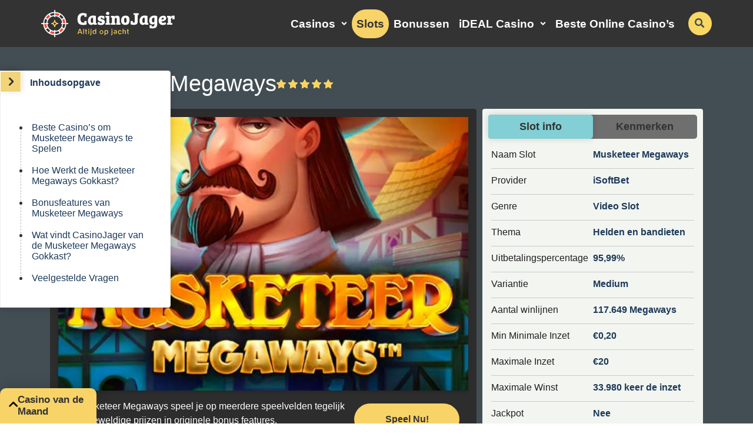

--- FILE ---
content_type: text/html; charset=UTF-8
request_url: https://www.casinojager.com/slots/musketeer-megaways/
body_size: 18434
content:
<!DOCTYPE html><html lang="nl-NL"><head><link rel="preconnect" href="https://www.googletagmanager.com/"><link rel="dns-prefetch" href="https://www.googletagmanager.com/"><link rel="preconnect" href="https://challenges.cloudflare.com"><meta charset="UTF-8" /><meta http-equiv="X-UA-Compatible" content="IE=edge"><meta name="viewport" content="width=device-width, initial-scale=1.0"><link rel="profile" href="https://gmpg.org/xfn/11" /><link rel="pingback" href="https://www.casinojager.com/wp/xmlrpc.php" /><link rel="preload" as="image" href="https://www.casinojager.com/app/uploads/2025/05/casinojager-Logo.svg"/><link rel="preload" as="style" href="https://www.casinojager.com/app/public/css/bootstrap.css?ver=1769591504"/><link rel="preload" as="style" href="https://www.casinojager.com/app/public/css/layout.css?ver=1769591504"/><!--[if lt IE 9]><script src="https://oss.maxcdn.com/libs/html5shiv/3.7.0/html5shiv.js"></script><script src="https://oss.maxcdn.com/libs/respond.js/1.3.0/respond.min.js"></script><![endif]--><meta name='robots' content='index, follow, max-image-preview:large, max-snippet:-1, max-video-preview:-1' /><style>img:is([sizes="auto" i],[sizes^="auto," i]){contain-intrinsic-size:3000px 1500px}</style><script data-cfasync="false" data-pagespeed-no-defer>var gtm4wp_datalayer_name = "dataLayer";var dataLayer = dataLayer || [];const gtm4wp_scrollerscript_debugmode         = false;const gtm4wp_scrollerscript_callbacktime      = 100;const gtm4wp_scrollerscript_readerlocation    = 150;const gtm4wp_scrollerscript_contentelementid  = "content";const gtm4wp_scrollerscript_scannertime       = 60;</script><script type="text/javascript">window.cj_stats_data = {hostname: 'www.casinojager.com'
};</script><title>Musketeer Megaways (iSoftBet) | Gokkast Review van CasinoJager</title><meta name="description" content="Musketeer Megaways is een online slot van iSoftBet over de 3 musketiers. Lees de online gokkast review van CasinoJager." /><link rel="canonical" href="https://www.casinojager.com/slots/musketeer-megaways/" /><meta property="og:locale" content="nl_NL" /><meta property="og:type" content="article" /><meta property="og:title" content="Musketeer Megaways (iSoftBet) | Gokkast Review van CasinoJager" /><meta property="og:description" content="Musketeer Megaways is een online slot van iSoftBet over de 3 musketiers. Lees de online gokkast review van CasinoJager." /><meta property="og:url" content="https://www.casinojager.com/slots/musketeer-megaways/" /><meta property="og:site_name" content="CasinoJager" /><meta property="og:image" content="https://www.casinojager.com/app/uploads/2022/06/Musketeer-Megaways.jpg" /><meta property="og:image:width" content="600" /><meta property="og:image:height" content="400" /><meta property="og:image:type" content="image/jpeg" /><meta name="twitter:card" content="summary_large_image" /><meta name="twitter:label1" content="Geschatte leestijd" /><meta name="twitter:data1" content="7 minuten" /><link rel='dns-prefetch' href='//www.casinojager.com' /><link rel="alternate" type="application/rss+xml" title="CasinoJager &raquo; feed" href="https://www.casinojager.com/feed/" /><link rel="alternate" type="application/rss+xml" title="CasinoJager &raquo; reactiesfeed" href="https://www.casinojager.com/comments/feed/" /><style id='classic-theme-styles-inline-css' type='text/css'>.wp-block-button__link{color:#fff;background-color:#32373c;border-radius:9999px;box-shadow:none;text-decoration:none;padding:calc(.667em + 2px) calc(1.333em + 2px);font-size:1.125em}.wp-block-file__button{background:#32373c;color:#fff;text-decoration:none}</style><style id='global-styles-inline-css' type='text/css'>:root{--wp--preset--aspect-ratio--square:1;--wp--preset--aspect-ratio--4-3:4/3;--wp--preset--aspect-ratio--3-4:3/4;--wp--preset--aspect-ratio--3-2:3/2;--wp--preset--aspect-ratio--2-3:2/3;--wp--preset--aspect-ratio--16-9:16/9;--wp--preset--aspect-ratio--9-16:9/16;--wp--preset--color--black:#000000;--wp--preset--color--cyan-bluish-gray:#abb8c3;--wp--preset--color--white:#ffffff;--wp--preset--color--pale-pink:#f78da7;--wp--preset--color--vivid-red:#cf2e2e;--wp--preset--color--luminous-vivid-orange:#ff6900;--wp--preset--color--luminous-vivid-amber:#fcb900;--wp--preset--color--light-green-cyan:#7bdcb5;--wp--preset--color--vivid-green-cyan:#00d084;--wp--preset--color--pale-cyan-blue:#8ed1fc;--wp--preset--color--vivid-cyan-blue:#0693e3;--wp--preset--color--vivid-purple:#9b51e0;--wp--preset--gradient--vivid-cyan-blue-to-vivid-purple:linear-gradient(135deg,rgba(6,147,227,1) 0%,rgb(155,81,224) 100%);--wp--preset--gradient--light-green-cyan-to-vivid-green-cyan:linear-gradient(135deg,rgb(122,220,180) 0%,rgb(0,208,130) 100%);--wp--preset--gradient--luminous-vivid-amber-to-luminous-vivid-orange:linear-gradient(135deg,rgba(252,185,0,1) 0%,rgba(255,105,0,1) 100%);--wp--preset--gradient--luminous-vivid-orange-to-vivid-red:linear-gradient(135deg,rgba(255,105,0,1) 0%,rgb(207,46,46) 100%);--wp--preset--gradient--very-light-gray-to-cyan-bluish-gray:linear-gradient(135deg,rgb(238,238,238) 0%,rgb(169,184,195) 100%);--wp--preset--gradient--cool-to-warm-spectrum:linear-gradient(135deg,rgb(74,234,220) 0%,rgb(151,120,209) 20%,rgb(207,42,186) 40%,rgb(238,44,130) 60%,rgb(251,105,98) 80%,rgb(254,248,76) 100%);--wp--preset--gradient--blush-light-purple:linear-gradient(135deg,rgb(255,206,236) 0%,rgb(152,150,240) 100%);--wp--preset--gradient--blush-bordeaux:linear-gradient(135deg,rgb(254,205,165) 0%,rgb(254,45,45) 50%,rgb(107,0,62) 100%);--wp--preset--gradient--luminous-dusk:linear-gradient(135deg,rgb(255,203,112) 0%,rgb(199,81,192) 50%,rgb(65,88,208) 100%);--wp--preset--gradient--pale-ocean:linear-gradient(135deg,rgb(255,245,203) 0%,rgb(182,227,212) 50%,rgb(51,167,181) 100%);--wp--preset--gradient--electric-grass:linear-gradient(135deg,rgb(202,248,128) 0%,rgb(113,206,126) 100%);--wp--preset--gradient--midnight:linear-gradient(135deg,rgb(2,3,129) 0%,rgb(40,116,252) 100%);--wp--preset--font-size--small:13px;--wp--preset--font-size--medium:20px;--wp--preset--font-size--large:36px;--wp--preset--font-size--x-large:42px;--wp--preset--spacing--20:0.44rem;--wp--preset--spacing--30:0.67rem;--wp--preset--spacing--40:1rem;--wp--preset--spacing--50:1.5rem;--wp--preset--spacing--60:2.25rem;--wp--preset--spacing--70:3.38rem;--wp--preset--spacing--80:5.06rem;--wp--preset--shadow--natural:6px 6px 9px rgba(0,0,0,0.2);--wp--preset--shadow--deep:12px 12px 50px rgba(0,0,0,0.4);--wp--preset--shadow--sharp:6px 6px 0px rgba(0,0,0,0.2);--wp--preset--shadow--outlined:6px 6px 0px -3px rgba(255,255,255,1),6px 6px rgba(0,0,0,1);--wp--preset--shadow--crisp:6px 6px 0px rgba(0,0,0,1)}:where(.is-layout-flex){gap:0.5em}:where(.is-layout-grid){gap:0.5em}body .is-layout-flex{display:flex}.is-layout-flex{flex-wrap:wrap;align-items:center}.is-layout-flex >:is(*,div){margin:0}body .is-layout-grid{display:grid}.is-layout-grid >:is(*,div){margin:0}:where(.wp-block-columns.is-layout-flex){gap:2em}:where(.wp-block-columns.is-layout-grid){gap:2em}:where(.wp-block-post-template.is-layout-flex){gap:1.25em}:where(.wp-block-post-template.is-layout-grid){gap:1.25em}.has-black-color{color:var(--wp--preset--color--black) !important}.has-cyan-bluish-gray-color{color:var(--wp--preset--color--cyan-bluish-gray) !important}.has-white-color{color:var(--wp--preset--color--white) !important}.has-pale-pink-color{color:var(--wp--preset--color--pale-pink) !important}.has-vivid-red-color{color:var(--wp--preset--color--vivid-red) !important}.has-luminous-vivid-orange-color{color:var(--wp--preset--color--luminous-vivid-orange) !important}.has-luminous-vivid-amber-color{color:var(--wp--preset--color--luminous-vivid-amber) !important}.has-light-green-cyan-color{color:var(--wp--preset--color--light-green-cyan) !important}.has-vivid-green-cyan-color{color:var(--wp--preset--color--vivid-green-cyan) !important}.has-pale-cyan-blue-color{color:var(--wp--preset--color--pale-cyan-blue) !important}.has-vivid-cyan-blue-color{color:var(--wp--preset--color--vivid-cyan-blue) !important}.has-vivid-purple-color{color:var(--wp--preset--color--vivid-purple) !important}.has-black-background-color{background-color:var(--wp--preset--color--black) !important}.has-cyan-bluish-gray-background-color{background-color:var(--wp--preset--color--cyan-bluish-gray) !important}.has-white-background-color{background-color:var(--wp--preset--color--white) !important}.has-pale-pink-background-color{background-color:var(--wp--preset--color--pale-pink) !important}.has-vivid-red-background-color{background-color:var(--wp--preset--color--vivid-red) !important}.has-luminous-vivid-orange-background-color{background-color:var(--wp--preset--color--luminous-vivid-orange) !important}.has-luminous-vivid-amber-background-color{background-color:var(--wp--preset--color--luminous-vivid-amber) !important}.has-light-green-cyan-background-color{background-color:var(--wp--preset--color--light-green-cyan) !important}.has-vivid-green-cyan-background-color{background-color:var(--wp--preset--color--vivid-green-cyan) !important}.has-pale-cyan-blue-background-color{background-color:var(--wp--preset--color--pale-cyan-blue) !important}.has-vivid-cyan-blue-background-color{background-color:var(--wp--preset--color--vivid-cyan-blue) !important}.has-vivid-purple-background-color{background-color:var(--wp--preset--color--vivid-purple) !important}.has-black-border-color{border-color:var(--wp--preset--color--black) !important}.has-cyan-bluish-gray-border-color{border-color:var(--wp--preset--color--cyan-bluish-gray) !important}.has-white-border-color{border-color:var(--wp--preset--color--white) !important}.has-pale-pink-border-color{border-color:var(--wp--preset--color--pale-pink) !important}.has-vivid-red-border-color{border-color:var(--wp--preset--color--vivid-red) !important}.has-luminous-vivid-orange-border-color{border-color:var(--wp--preset--color--luminous-vivid-orange) !important}.has-luminous-vivid-amber-border-color{border-color:var(--wp--preset--color--luminous-vivid-amber) !important}.has-light-green-cyan-border-color{border-color:var(--wp--preset--color--light-green-cyan) !important}.has-vivid-green-cyan-border-color{border-color:var(--wp--preset--color--vivid-green-cyan) !important}.has-pale-cyan-blue-border-color{border-color:var(--wp--preset--color--pale-cyan-blue) !important}.has-vivid-cyan-blue-border-color{border-color:var(--wp--preset--color--vivid-cyan-blue) !important}.has-vivid-purple-border-color{border-color:var(--wp--preset--color--vivid-purple) !important}.has-vivid-cyan-blue-to-vivid-purple-gradient-background{background:var(--wp--preset--gradient--vivid-cyan-blue-to-vivid-purple) !important}.has-light-green-cyan-to-vivid-green-cyan-gradient-background{background:var(--wp--preset--gradient--light-green-cyan-to-vivid-green-cyan) !important}.has-luminous-vivid-amber-to-luminous-vivid-orange-gradient-background{background:var(--wp--preset--gradient--luminous-vivid-amber-to-luminous-vivid-orange) !important}.has-luminous-vivid-orange-to-vivid-red-gradient-background{background:var(--wp--preset--gradient--luminous-vivid-orange-to-vivid-red) !important}.has-very-light-gray-to-cyan-bluish-gray-gradient-background{background:var(--wp--preset--gradient--very-light-gray-to-cyan-bluish-gray) !important}.has-cool-to-warm-spectrum-gradient-background{background:var(--wp--preset--gradient--cool-to-warm-spectrum) !important}.has-blush-light-purple-gradient-background{background:var(--wp--preset--gradient--blush-light-purple) !important}.has-blush-bordeaux-gradient-background{background:var(--wp--preset--gradient--blush-bordeaux) !important}.has-luminous-dusk-gradient-background{background:var(--wp--preset--gradient--luminous-dusk) !important}.has-pale-ocean-gradient-background{background:var(--wp--preset--gradient--pale-ocean) !important}.has-electric-grass-gradient-background{background:var(--wp--preset--gradient--electric-grass) !important}.has-midnight-gradient-background{background:var(--wp--preset--gradient--midnight) !important}.has-small-font-size{font-size:var(--wp--preset--font-size--small) !important}.has-medium-font-size{font-size:var(--wp--preset--font-size--medium) !important}.has-large-font-size{font-size:var(--wp--preset--font-size--large) !important}.has-x-large-font-size{font-size:var(--wp--preset--font-size--x-large) !important}:where(.wp-block-post-template.is-layout-flex){gap:1.25em}:where(.wp-block-post-template.is-layout-grid){gap:1.25em}:where(.wp-block-columns.is-layout-flex){gap:2em}:where(.wp-block-columns.is-layout-grid){gap:2em}:root:where(.wp-block-pullquote){font-size:1.5em;line-height:1.6}</style><link rel='stylesheet' id='faq-css' href='https://www.casinojager.com/app/modules/faq/public/css/07f0648b2c848f38aef63bc8f3403189.css?ver=1769591447' type='text/css' media='print' onload=this.media='all' /><link rel='stylesheet' id='operator-stories-critical-css' href='https://www.casinojager.com/app/modules/operator-stories/public/css/operator_stories_critical.css?ver=1769591447' type='text/css' media='all' /><style id='ez-toc-exclude-toggle-css-inline-css' type='text/css'>#ez-toc-container input[type="checkbox"]:checked + nav,#ez-toc-widget-container input[type="checkbox"]:checked + nav{opacity:0;max-height:0;border:none;display:none}</style><link rel='stylesheet' id='casinojager-layout-css' href='https://www.casinojager.com/app/public/css/layout.css?ver=1769591504' type='text/css' media='' /><link rel='stylesheet' id='cj-bootstrap-css' href='https://www.casinojager.com/app/public/css/bootstrap.css?ver=1769591504' type='text/css' media='' /><link rel='stylesheet' id='back-to-top-css-css' href='https://www.casinojager.com/app/public/css/back_to_top.css?ver=1769591504' type='text/css' media='print' onload=this.media='all' /><link rel='stylesheet' id='cj-toc-site-css' href='https://www.casinojager.com/app/public/css/toc_site.css?ver=1769591504' type='text/css' media='' /><link rel='stylesheet' id='cj-single-slot-css-css' href='https://www.casinojager.com/app/public/css/single_slot.css?ver=1769591504' type='text/css' media='' /><link rel='stylesheet' id='cj-newsletter-css' href='https://www.casinojager.com/app/public/css/newsletter.css?ver=1769591504' type='text/css' media='print' onload=this.media='all' /><link rel='stylesheet' id='casinojager-newsletter-modal-css' href='https://www.casinojager.com/app/public/css/newsletter_modal.css?ver=1769591504' type='text/css' media='print' onload=this.media='all' /><link rel='stylesheet' id='cj_operator_stories_critical-css' href='https://www.casinojager.com/app/public/css/operator_stories_critical.css?ver=1769591504' type='text/css' media='all' /><script type="text/javascript" src="https://www.casinojager.com/wp/wp-includes/js/jquery/jquery.min.js?ver=3.7.1" id="jquery-core-js"></script><script type="text/javascript" defer src="https://www.casinojager.com/wp/wp-includes/js/jquery/jquery-migrate.min.js?ver=3.4.1" id="jquery-migrate-js"></script><script type="text/javascript" defer src="https://www.casinojager.com/app/plugins/duracelltomi-google-tag-manager/dist/js/analytics-talk-content-tracking.js?ver=1.22.1" id="gtm4wp-scroll-tracking-js"></script><script type="text/javascript" id="sib-front-js-js-extra">
var sibErrMsg = {"invalidMail":"Please fill out valid email address","requiredField":"Please fill out required fields","invalidDateFormat":"Please fill out valid date format","invalidSMSFormat":"Please fill out valid phone number"};var ajax_sib_front_object = {"ajax_url":"https:\/\/www.casinojager.com\/wp\/wp-admin\/admin-ajax.php","ajax_nonce":"724e15626d","flag_url":"https:\/\/www.casinojager.com\/app\/plugins\/mailin\/img\/flags\/"};
</script><script type="text/javascript" defer src="https://www.casinojager.com/app/plugins/mailin/js/mailin-front.js?ver=1734943146" id="sib-front-js-js"></script><link rel="EditURI" type="application/rsd+xml" title="RSD" href="https://www.casinojager.com/wp/xmlrpc.php?rsd" /><link rel='shortlink' href='https://www.casinojager.com/?p=35054' /><script type="speculationrules">{"prefetch":[{"source":"document","where":{"and":[{"href_matches":"/*"},{"selector_matches":["a.pt-btn-cta",".menu-item a",".pt-section-main a"]},{"not":{"href_matches":["/go/*","/wp/wp-login.php","/wp/wp-admin/*","/*\\?*(^|&)_wpnonce=*"]}},{"not":{"selector_matches":"[rel~=nofollow]"}}]},"eagerness":"eager"},{"source":"document","where":{"and":[{"href_matches":"/*"},{"not":{"href_matches":["/go/*","/wp/wp-login.php","/wp/wp-admin/*","/*\\?*(^|&)_wpnonce=*"]}},{"not":{"selector_matches":["[rel~=nofollow]","a.pt-btn-cta",".menu-item a",".pt-section-main a"]}}]},"eagerness":"moderate"}]}</script><script>var _paq = window._paq = window._paq || [];_paq.push(['setTrackerUrl', 'https://4fTYhFOA.casinojager.com/js/']);
var _mtm = window._mtm = window._mtm || [];_mtm.push({'mtm.startTime': (new Date().getTime()), 'event': 'mtm.Start'});var d=document, g=d.createElement('script'), s=d.getElementsByTagName('script')[0];g.async=true; g.src='https://4fTYhFOA.casinojager.com/js/container_4fTYhFOA.js'; s.parentNode.insertBefore(g,s);
</script> <script data-cfasync="false" data-pagespeed-no-defer>var dataLayer_content = {"visitorLoginState":"logged-out","visitorType":"visitor-logged-out","pagePostType":"slot","pagePostType2":"single-slot","pagePostAuthor":"Marijn Tijssen"};dataLayer.push( dataLayer_content );</script><script data-cfasync="false" data-pagespeed-no-defer>(function(w,d,s,l,i){w[l]=w[l]||[];w[l].push({'gtm.start':
new Date().getTime(),event:'gtm.js'});var f=d.getElementsByTagName(s)[0],j=d.createElement(s),dl=l!='dataLayer'?'&l='+l:'';j.async=true;j.src=
'//www.googletagmanager.com/gtm.js?id='+i+dl;f.parentNode.insertBefore(j,f);
})(window,document,'script','dataLayer','GTM-P5NQ6P5');</script><link rel="preload" as="image" href="https://www.casinojager.com/app/uploads/2022/06/Musketeer-Megaways.jpg" /><link rel="icon" href="https://www.casinojager.com/app/uploads/2024/06/cropped-favicon-240x240-1-32x32.png" sizes="32x32" /><link rel="icon" href="https://www.casinojager.com/app/uploads/2024/06/cropped-favicon-240x240-1-192x192.png" sizes="192x192" /><link rel="apple-touch-icon" href="https://www.casinojager.com/app/uploads/2024/06/cropped-favicon-240x240-1-180x180.png" /><meta name="msapplication-TileImage" content="https://www.casinojager.com/app/uploads/2024/06/cropped-favicon-240x240-1-270x270.png" /></head><body class="wp-singular slot-template-default single single-slot postid-35054 wp-theme-casinojager no-js casinojager has-operator-stories"><noscript><iframe src="https://www.googletagmanager.com/ns.html?id=GTM-P5NQ6P5" height="0" width="0" style="display:none;visibility:hidden" aria-hidden="true"></iframe></noscript><script>document.body.className += ' pt-loaded';</script><div class="pt-off-canvas"><div class="header-menu-mobile"><div class="pt-site-title"><a href="https://www.casinojager.com/" title="CasinoJager" rel="home"> <img src= https://www.casinojager.com/app/uploads/2025/05/casinojager-Logo.svg width="273" height="46" alt="online casino" loading="eager" fetchpriority="high" /></a></div><button tabindex="-1" type="button" class="close" aria-label="Sluit"><span aria-hidden="true">×</span></button></div><div class="pt-off-canvas-header clearfix"></div><div class="form-container"><form method="get" class="pt-header-search-mobile" action="https://www.casinojager.com/"><i class="fa fa-search" aria-hidden="true"></i><input minlength="3" tabindex="-1" type="text" name="s" class="form-control input-lg" placeholder="Begin met zoeken…" autocomplete="off" /><button class="pt-btn pt-submit-search" aria-label="zoekopdracht indienen" type="submit"><i class="pt-search" aria-hidden="true"></i> Zoek Nu</button><button class="pt-btn reset-search" aria-label="reset search" type="reset"><i class="pt-reset" aria-hidden="true">×</i></button></form></div><button class="btn btn--newsletter-subscription"><img src="https://www.casinojager.com/app/public/images/icons/newsletter-mobile-menu-icon.svg" width="37" height="35" alt="Icon" loading="lazy" /><span>Inschrijven</span></button></div><div class="pt-site-wrapper"><div class="pt-page-wrapper"><header class="pt-site-header"><div class="container"><div class="pt-site-title"><a href="https://www.casinojager.com/" title="CasinoJager" rel="home"> <img src= https://www.casinojager.com/app/uploads/2025/05/casinojager-Logo.svg width="273" height="46" alt="online casino" loading="eager" fetchpriority="high" /></a></div><div class="pt-primary-nav-wrapper"><nav class="pt-primary-nav" role="navigation"><div class="menu-hoofd-menu-container"><ul id="menu-hoofd-menu" class="menu"><li id="menu-item-29" class="order-3 menu-item menu-item-type-post_type_archive menu-item-object-casino menu-item-has-children menu-item-29"><a href="https://www.casinojager.com/casinos/">Casinos</a><ul class="sub-menu"><li id="menu-item-51750" class="menu-item menu-item-type-custom menu-item-object-custom menu-item-51750"><a href="https://www.casinojager.com/nl/casino-zonder-cruks/">Online Casino Zonder CRUKS</a></li><li id="menu-item-45006" class="menu-item menu-item-type-custom menu-item-object-custom menu-item-45006"><a href="https://www.casinojager.com/online-casino-buitenland/">Buitenlandse Online Casino</a></li><li id="menu-item-83523" class="menu-item menu-item-type-post_type menu-item-object-page menu-item-83523"><a href="https://www.casinojager.com/cruks-omzeilen/">Cruks Omzeilen</a></li><li id="menu-item-30" class="menu-item menu-item-type-post_type_archive menu-item-object-game menu-item-30"><a href="https://www.casinojager.com/spellen/">Spellen</a></li></ul></li><li id="menu-item-31" class="order-5 menu-item menu-item-type-post_type_archive menu-item-object-slot current-menu-item menu-item-31 pt-is-active"><a href="https://www.casinojager.com/slots/" aria-current="page">Slots</a></li><li id="menu-item-10719" class="order-4 menu-item menu-item-type-post_type_archive menu-item-object-bonus_post menu-item-10719"><a href="https://www.casinojager.com/casino-bonussen/">Bonussen</a></li><li id="menu-item-35743" class="order-2 menu-item menu-item-type-post_type menu-item-object-pay_method menu-item-has-children menu-item-35743"><a href="https://www.casinojager.com/betaalwijzen/ideal/">iDEAL Casino</a><ul class="sub-menu"><li id="menu-item-40581" class="menu-item menu-item-type-custom menu-item-object-custom menu-item-40581"><a href="https://www.casinojager.com/betaalwijzen/klarna/">Klarna Casino</a></li><li id="menu-item-40580" class="menu-item menu-item-type-custom menu-item-object-custom menu-item-40580"><a href="https://www.casinojager.com/betaalwijzen/volt/">Volt Casino</a></li></ul></li><li id="menu-item-129" class="order-1 menu-item menu-item-type-post_type menu-item-object-page menu-item-129"><a href="https://www.casinojager.com/top-10-online-casino/">Beste Online Casino&#8217;s</a></li></ul></div></nav><button type="button" aria-label="schakel het mobiele menu in" class="navbar-toggle"><i class="fa fa-bars" aria-hidden="true"></i></button><div class="pt-site-search-wrapper hidden-xs hidden-sm"><form method="get" class="pt-header-search" action="https://www.casinojager.com/"><div class="search-bar-container"><i class="fa fa-search" aria-hidden="true"></i><input minlength="3" type="text" name="s" value="" class="form-control input-lg" placeholder="Begin met zoeken…" autocomplete="off" /><button class="pt-btn pt-submit-search" aria-label="zoekopdracht indienen" type="submit"><i class="pt-search" aria-hidden="true"></i> Zoek Nu</button><button class="pt-btn reset-search" aria-label="reset search" type="reset"><i class="pt-reset" aria-hidden="true">×</i></button></div></form><button class="pt-btn close-search" aria-label="close search" type="close"><i class="pt-close" aria-hidden="true">×</i></button><button class="pt-btn pt-toggle-search" aria-label="schakel de zoekbalk in"><i class="fa fa-search" aria-hidden="true"></i></button></div></div></div></header> <section class="operator-stories" data-tracking-id="20201" > <article class="stories"> <div class="thumb-wrapper" data-user-index="0"> <div class="thumb-container" > <picture> <source media="(max-width: 480px)" srcset="https://www.casinojager.com/app/uploads/2025/11/Betory-Online-Casino-Review.png"> <source media="(min-width: 481px)" srcset="https://www.casinojager.com/app/plugins/operator-stories/public/images/pixel.svg"> <img src="https://www.casinojager.com/app/plugins/operator-stories/public/images/pixel.svg" alt="Betory Online Casino Review" class="stories-thumb" width="80" height="80" loading="eager" fetchpriority="high" > </picture> </div> <span class="stories-label dark" style="background-color:#f8d367;" > Beste </span> </div> <p class="stories-title">Betory</p> </article> <article class="stories"> <div class="thumb-wrapper" data-user-index="1"> <div class="thumb-container" > <picture> <source media="(max-width: 480px)" srcset="https://www.casinojager.com/app/uploads/2025/11/Fanobet-Online-Casino-Review.png"> <source media="(min-width: 481px)" srcset="https://www.casinojager.com/app/plugins/operator-stories/public/images/pixel.svg"> <img src="https://www.casinojager.com/app/plugins/operator-stories/public/images/pixel.svg" alt="Fanobet Online Casino Review" class="stories-thumb" width="80" height="80" loading="eager" fetchpriority="high" > </picture> </div> <span class="stories-label dark" style="background-color:#178751;" > Bonussen </span> </div> <p class="stories-title">Fanobet</p> </article> <article class="stories"> <div class="thumb-wrapper" data-user-index="2"> <div class="thumb-container" > <picture> <source media="(max-width: 480px)" srcset="https://www.casinojager.com/app/uploads/2025/11/Uspin.me-Online-Casino-Review-1.png"> <source media="(min-width: 481px)" srcset="https://www.casinojager.com/app/plugins/operator-stories/public/images/pixel.svg"> <img src="https://www.casinojager.com/app/plugins/operator-stories/public/images/pixel.svg" alt="Uspin Online Casino Review" class="stories-thumb" width="80" height="80" loading="eager" fetchpriority="high" > </picture> </div> </div> <p class="stories-title">Uspin.me</p> </article> <article class="stories"> <div class="thumb-wrapper" data-user-index="3"> <div class="thumb-container" > <picture> <source media="(max-width: 480px)" srcset="https://www.casinojager.com/app/uploads/2025/11/Betninja-Online-Casino-Review.png"> <source media="(min-width: 481px)" srcset="https://www.casinojager.com/app/plugins/operator-stories/public/images/pixel.svg"> <img src="https://www.casinojager.com/app/plugins/operator-stories/public/images/pixel.svg" alt="Betninja Online Casino Review" class="stories-thumb" width="80" height="80" loading="eager" fetchpriority="high" > </picture> </div> </div> <p class="stories-title">Betninja</p> </article> <article class="stories"> <div class="thumb-wrapper" data-user-index="4"> <div class="thumb-container" > <picture> <source media="(max-width: 480px)" srcset="https://www.casinojager.com/app/uploads/2025/11/Tip-Top-Bet-Online-Casino-Review.png"> <source media="(min-width: 481px)" srcset="https://www.casinojager.com/app/plugins/operator-stories/public/images/pixel.svg"> <img src="https://www.casinojager.com/app/plugins/operator-stories/public/images/pixel.svg" alt="Tip-Top Bet Online Casino Review" class="stories-thumb" width="80" height="80" loading="eager" fetchpriority="high" > </picture> </div> </div> <p class="stories-title">Tip-Top.bet</p> </article> <article class="stories"> <div class="thumb-wrapper" data-user-index="5"> <div class="thumb-container" > <picture> <source media="(max-width: 480px)" srcset="https://www.casinojager.com/app/uploads/2025/11/Holyluck-Online-Casino-Review.png"> <source media="(min-width: 481px)" srcset="https://www.casinojager.com/app/plugins/operator-stories/public/images/pixel.svg"> <img src="https://www.casinojager.com/app/plugins/operator-stories/public/images/pixel.svg" alt="Holyluck Online Casino Review" class="stories-thumb" width="80" height="80" loading="lazy" decoding="async" > </picture> </div> </div> <p class="stories-title">Holyluck</p> </article> <article class="stories"> <div class="thumb-wrapper" data-user-index="6"> <div class="thumb-container" > <picture> <source media="(max-width: 480px)" srcset="https://www.casinojager.com/app/uploads/2025/11/Kokobet-Online-Casino-Review.png"> <source media="(min-width: 481px)" srcset="https://www.casinojager.com/app/plugins/operator-stories/public/images/pixel.svg"> <img src="https://www.casinojager.com/app/plugins/operator-stories/public/images/pixel.svg" alt="Kokobet Online Casino Review" class="stories-thumb" width="80" height="80" loading="lazy" decoding="async" > </picture> </div> <span class="stories-label dark" style="background-color:#1d3a5b;" > Betrouwbaar </span> </div> <p class="stories-title">Kokobet</p> </article> <article class="stories"> <div class="thumb-wrapper" data-user-index="7"> <div class="thumb-container" > <picture> <source media="(max-width: 480px)" srcset="https://www.casinojager.com/app/uploads/2025/11/Lizaro-Online-Casino-Review-1.png"> <source media="(min-width: 481px)" srcset="https://www.casinojager.com/app/plugins/operator-stories/public/images/pixel.svg"> <img src="https://www.casinojager.com/app/plugins/operator-stories/public/images/pixel.svg" alt="Lizaro Online Casino Review" class="stories-thumb" width="80" height="80" loading="lazy" decoding="async" > </picture> </div> </div> <p class="stories-title">Lizaro</p> </article> <article class="stories"> <div class="thumb-wrapper" data-user-index="8"> <div class="thumb-container" > <picture> <source media="(max-width: 480px)" srcset="https://www.casinojager.com/app/uploads/2025/11/FoxyGold-Online-Casino-Review.png"> <source media="(min-width: 481px)" srcset="https://www.casinojager.com/app/plugins/operator-stories/public/images/pixel.svg"> <img src="https://www.casinojager.com/app/plugins/operator-stories/public/images/pixel.svg" alt="FoxyGold Online Casino Review" class="stories-thumb" width="80" height="80" loading="lazy" decoding="async" > </picture> </div> </div> <p class="stories-title">FoxyGold</p> </article> <article class="stories"> <div class="thumb-wrapper" data-user-index="9"> <div class="thumb-container" > <picture> <source media="(max-width: 480px)" srcset="https://www.casinojager.com/app/uploads/2025/11/Kaasino-Online-Casino-Review.png"> <source media="(min-width: 481px)" srcset="https://www.casinojager.com/app/plugins/operator-stories/public/images/pixel.svg"> <img src="https://www.casinojager.com/app/plugins/operator-stories/public/images/pixel.svg" alt="Kaasino Online Casino Review" class="stories-thumb" width="80" height="80" loading="lazy" decoding="async" > </picture> </div> <span class="stories-label dark" style="background-color:#91cfca;" > Nederlands </span> </div> <p class="stories-title">Kaasino</p> </article> </section><div id="ez-toc-container" class="ez-toc-v2_0_76 counter-flat ez-toc-counter ez-toc-grey ez-toc-container-direction"><p class="ez-toc-title" style="cursor:inherit">Inhoudsopgave</p><label for="ez-toc-cssicon-toggle-item-69805d989f576" class="ez-toc-cssicon-toggle-label"><span class="ez-toc-cssicon"><span class="eztoc-hide" style="display:none;">Toggle</span><span class="ez-toc-icon-toggle-span"><svg style="fill: #999;color:#999" xmlns="http://www.w3.org/2000/svg" class="list-377408" width="20px" height="20px" viewBox="0 0 24 24" fill="none"><path d="M6 6H4v2h2V6zm14 0H8v2h12V6zM4 11h2v2H4v-2zm16 0H8v2h12v-2zM4 16h2v2H4v-2zm16 0H8v2h12v-2z" fill="currentColor"></path></svg><svg style="fill: #999;color:#999" class="arrow-unsorted-368013" xmlns="http://www.w3.org/2000/svg" width="10px" height="10px" viewBox="0 0 24 24" version="1.2" baseProfile="tiny"><path d="M18.2 9.3l-6.2-6.3-6.2 6.3c-.2.2-.3.4-.3.7s.1.5.3.7c.2.2.4.3.7.3h11c.3 0 .5-.1.7-.3.2-.2.3-.5.3-.7s-.1-.5-.3-.7zM5.8 14.7l6.2 6.3 6.2-6.3c.2-.2.3-.5.3-.7s-.1-.5-.3-.7c-.2-.2-.4-.3-.7-.3h-11c-.3 0-.5.1-.7.3-.2.2-.3.5-.3.7s.1.5.3.7z"/></svg></span></span></label><input type="checkbox" style='display:none' id="ez-toc-cssicon-toggle-item-69805d989f576" checked aria-label="Toggle" /><nav><ul class='ez-toc-list ez-toc-list-level-1 ' ><li class='ez-toc-page-1'><a class="ez-toc-link ez-toc-heading-1" href="#Beste_Casinos_om_Musketeer_Megaways_te_Spelen" >Beste Casino&#8217;s om Musketeer Megaways te Spelen</a></li><li class='ez-toc-page-1'><a class="ez-toc-link ez-toc-heading-2" href="#Hoe_Werkt_de_Musketeer_Megaways_Gokkast" >Hoe Werkt de Musketeer Megaways Gokkast?</a></li><li class='ez-toc-page-1'><a class="ez-toc-link ez-toc-heading-3" href="#Bonusfeatures_van_Musketeer_Megaways" >Bonusfeatures van Musketeer Megaways</a></li><li class='ez-toc-page-1'><a class="ez-toc-link ez-toc-heading-4" href="#Wat_vindt_CasinoJager_van_de_Musketeer_Megaways_Gokkast" >Wat vindt CasinoJager van de Musketeer Megaways Gokkast?</a></li><li class='ez-toc-page-1'><a class="ez-toc-link ez-toc-heading-5" href="#Veelgestelde_Vragen" >Veelgestelde Vragen</a></li></ul></nav></div><article id="post-35054" class="post-35054 slot type-slot status-publish has-post-thumbnail hentry"><div class="pt-page-header pt-singular-header"><div class="container"><div class="pt-wrapper single-header-flexible"> <div class="container cj-slot-header cj-slot-header--container"> <header class="cj-slot-header__header"> <h1 class="cj-slot-header__title">Musketeer Megaways</h1> <div class="cj-slot-header__rating pt-ratings"> <div class="pt-ratings"> <span style="width: 100%" class="pt-ratings-rating"></span></div> </div> </header> <div class="cj-slot-header__body"> <div class="cj-slot-header__content-wrapper"> <figure class="cj-slot-header__image" aria-labelledby="game-title"> <img width="600" height="400" src="https://www.casinojager.com/app/uploads/2022/06/Musketeer-Megaways.jpg" class="attachment-featured-lg size-featured-lg wp-post-image" alt="" loading="eager" fetchpriority="high" /> </figure> <section class="cj-slot-header__description" aria-label="Spelbeschrijving"> <div class="cj-slot-header__description-text"> <p>In Musketeer Megaways speel je op meerdere speelvelden tegelijk voor geweldige prijzen in originele bonus features.</p> </div> <div class="cj-slot-header__description-action"> <a href="https://www.casinojager.com/go/loki0/" target="_blank" rel="nofollow noopener noreferrer" data-datalayer="true" data-area="slot_single_header" data-operator="loki0" data-type="button" class="cj-slot-header__button" aria-label="Speel nu" data-operator="loki0">Speel Nu!</a> </div> </section> </div> <div class="cj-slot-header__details-wrapper"> <section class="cj-slot-header__details" aria-label="Spel Details"> <div class="cj-slot-header__tabs"> <div class="cj-slot-header__tab-labels cj-slot-header__tab-labels--has-slot-features"> <label for="tab1" class="cj-slot-header__tab-label cj-slot-header__tab-label--active"> Slot info </label> <label for="tab2" class="cj-slot-header__tab-label"> Kenmerken </label> </div> </div> <div class="cj-slot-header__contents"> <div class="cj-slot-header__content cj-slot-header__content--active" id="content1"> <dl class="cj-slot-header__list"> <dt class="cj-slot-header__term">Naam Slot</dt><dd class="cj-slot-header__feature-detail">Musketeer Megaways</dd><dt class="cj-slot-header__term">Provider</dt><dd class="cj-slot-header__feature-detail">iSoftBet</dd><dt class="cj-slot-header__term">Genre</dt><dd class="cj-slot-header__feature-detail">Video Slot</dd><dt class="cj-slot-header__term">Thema</dt><dd class="cj-slot-header__feature-detail">Helden en bandieten</dd><dt class="cj-slot-header__term">Uitbetalingspercentage</dt><dd class="cj-slot-header__feature-detail">95,99%</dd><dt class="cj-slot-header__term">Variantie</dt><dd class="cj-slot-header__feature-detail">Medium</dd><dt class="cj-slot-header__term">Aantal winlijnen</dt><dd class="cj-slot-header__feature-detail">117.649 Megaways</dd><dt class="cj-slot-header__term">Min Minimale Inzet</dt><dd class="cj-slot-header__feature-detail">€0,20</dd><dt class="cj-slot-header__term">Maximale Inzet</dt><dd class="cj-slot-header__feature-detail">€20</dd><dt class="cj-slot-header__term">Maximale Winst</dt><dd class="cj-slot-header__feature-detail">33.980 keer de inzet</dd><dt class="cj-slot-header__term">Jackpot</dt><dd class="cj-slot-header__feature-detail">Nee</dd> </dl> </div> <div class="cj-slot-header__content" id="content2"> <dl class="cj-slot-header__list"> <dt class="cj-slot-header__term">Reels</dt><dd class="cj-slot-header__feature-detail">5</dd><dt class="cj-slot-header__term">Autoplay</dt><dd class="cj-slot-header__feature-detail">Ja</dd><dt class="cj-slot-header__term">Bonus Spel</dt><dd class="cj-slot-header__feature-detail">Ja</dd><dt class="cj-slot-header__term">Free Spins</dt><dd class="cj-slot-header__feature-detail">7</dd><dt class="cj-slot-header__term">Progressieve Jackpot</dt><dd class="cj-slot-header__feature-detail">Nee</dd><dt class="cj-slot-header__term">Multipliers</dt><dd class="cj-slot-header__feature-detail">Ja</dd><dt class="cj-slot-header__term">Wilds</dt><dd class="cj-slot-header__feature-detail">Ja</dd> </dl> </div> </div> </section> </div> </div></div></div></div></div><section class="pt-section pt-section-pros-cons"> <div class="container"> <div class="pros section__wrapper"> <div class="section__wrapper__heading"> <h2 class="title"> Positieve punten <img src="/app/public/images/icons/icon-pros.svg" class="img" width="163" height="85" alt="CasinoJager Positieve Punten" role="presentation" loading="lazy"> </h2> </div> <div class="points custom-list-pros"> <ul><li>Graphic en thema zijn mooi uitgewerkt</li><li>Originele bonus features aansluitend bij thema</li></ul> </div> </div> <div class="cons section__wrapper"> <div class="section__wrapper__heading"> <h2 class="title"> Negatieve punten <img src="/app/public/images/icons/icon-cons.svg" class="img" width="163" height="85" alt="CasinoJager Negatieve Punten" role="presentation" loading="lazy"> </h2> </div> <div class="points custom-list-cons"> <ul><li>Geen</li></ul> </div> </div> </div></section><div class="pt-section" role="main"><div class="container"><div class="pt-flex-row"><div class="pt-flex-col left-side-content-desktop"><div class="entry-content"><div class="pt-ratings"> <span style="width: 100%" class="pt-ratings-rating"></span></div><h2>Over Musketeer Megaways</h2><div class="pt-content-main"><p>Iedereen kent het verhaal ven de 3 Musketiers wel, <a href="https://www.casinojager.com/software/isoftbet/">iSoftbet</a> heeft er nu een gokkast van gemaakt genaamd Musketeer Megaways. In tegenstelling tot CasinoJagers verwachting draait Musketeer Megaways volledig om de vijand van de musketiers.</p><p>Zoals de naam al weggeeft is dit ook een gokkast met het Megaways mechanisme, net als bijvoorbeeld <a href="https://www.casinojager.com/slots/megaways-mob/">Megaways Mob</a>. Je speelt Musketeer Megaways op een veld van 6&#215;5 en dankzij de Megaways zijn er maar liefst 117.649 ways to win.</p><p>‘Een voor allen, allen voor een!’ is onlosmakelijk verbonden aan de musketiers. In Musketeer Megaways is deze uitspraak opgesplitst in 2 features waarmee je tot wel 33.980 keer je inzet kunt terugwinnen. In Musketeer Megaways kun je al inzetten vanaf €0,20 en je kunt maximaal €20 per speelronde inzetten.</p><p>Het uitbetalingspercentage scoort nipt onder gemiddeld met 95,99%. Wat heeft Musketeer Megaways allemaal te bieden en is het een mooie toevoeging aan de Megaways familie? CasinoJager zocht het uit. Alles over deze gokkast en wat CasinoJager ervan vond lees je in deze review.</p><p><span class="cj-watermark-wrapper"><img loading="lazy" decoding="async" class="aligncenter size-full wp-image-35056 cj-watermark__target-text-br" src="https://www.casinojager.com/app/uploads/2022/06/Musketeer-Megaways-Gameplay-e1654859574563.jpg" alt="Musketeer Megaways Gameplay" width="750" height="426" /></span></p><h2><span class="ez-toc-section" id="Beste_Casinos_om_Musketeer_Megaways_te_Spelen"></span>Beste Casino&#8217;s om Musketeer Megaways te Spelen<span class="ez-toc-section-end"></span></h2><p>CasinoJager is enorm fan van Musketeer Megaways. En ook van deze online casino&#8217;s. Wil je zelf slots spelen voor echt geld? Dan raden we je deze casino&#8217;s aan.</p> <div id="cta-list-container" class="pt-overview pt-casinos-list cj-casinos-list cj-casinos-list--list " > <article id="post-0" class="casino type-casino status-publish has-post-thumbnail hentry"> <a href="https://www.casinojager.com/go/betory/" target="_blank" rel="nofollow noopener noreferrer" data-datalayer="true" data-area="cta_list" data-operator="betory" data-type="logo" data-position="1" class="pt-casino-image" style="background-color:#181c33"><span class="pt-number">1</span><img decoding="async" width="300" height="200" src="https://www.casinojager.com/app/uploads/2025/08/Betory-Online-Casino-Review-300x200.png" class="attachment-medium size-medium" alt="Betory Online Casino Review" loading="lazy" /></a> </a> <div class="pt-content"> <h3 class="entry-title"> <a href="https://www.casinojager.com/go/betory/" target="_blank" rel="nofollow noopener noreferrer" data-datalayer="true" data-area="cta_list" data-operator="betory" data-type="title" data-position="1" style="color:#181c33">Betory</a> </h3> <div class="entry-excerpt"> <a href="https://www.casinojager.com/go/betory/" target="_blank" rel="nofollow noopener noreferrer" data-datalayer="true" data-area="cta_list" data-operator="betory" data-type="bonus" data-position="1" data-operator="betory">150% tot €750</a> </div> <img decoding="async" class="gads-payment-method-images" width="45" height="30" alt="iDEAL" src="https://www.casinojager.com/app/uploads/2023/11/iDEAL-Casino-240x160.png" loading="lazy" > <img decoding="async" class="gads-payment-method-images" width="45" height="30" alt="Bitcoin" src="https://www.casinojager.com/app/uploads/2022/06/Bitcoin-Casino-240x160.png" loading="lazy" > <img decoding="async" class="gads-payment-method-images" width="45" height="30" alt="Visa" src="https://www.casinojager.com/app/uploads/2025/02/visa-600x400-1-240x160.png" loading="lazy" > </br> <a class="pt-read-more" href="https://www.casinojager.com/casinos/betory/"> Meer informatie over dit casino </a> </div> <div class="pt-meta text-center"> <a href="https://www.casinojager.com/go/betory/" target="_blank" rel="nofollow noopener noreferrer" data-datalayer="true" data-area="cta_list" data-operator="betory" data-type="button" data-position="1" class="btn btn-primary btn-lg pt-with-arrow" data-operator="betory">Speel Nu!</a> <div class="pt-ratings"> <span style="width: 99%" class="pt-ratings-rating"></span> </div> </div> </article><article id="post-1" class="casino type-casino status-publish has-post-thumbnail hentry"> <a href="https://www.casinojager.com/go/fanobet/" target="_blank" rel="nofollow noopener noreferrer" data-datalayer="true" data-area="cta_list" data-operator="fanobet" data-type="logo" data-position="2" class="pt-casino-image" style="background-color:#0a2c49"><span class="pt-number">2</span><img decoding="async" width="300" height="200" src="https://www.casinojager.com/app/uploads/2025/09/Fanobet-Online-Casino-Review-300x200.png" class="attachment-medium size-medium" alt="Fanobet Online Casino Review" loading="lazy" /></a> </a> <div class="pt-content"> <h3 class="entry-title"> <a href="https://www.casinojager.com/go/fanobet/" target="_blank" rel="nofollow noopener noreferrer" data-datalayer="true" data-area="cta_list" data-operator="fanobet" data-type="title" data-position="2" style="color:#0a2c49">Fanobet</a> </h3> <div class="entry-excerpt"> <a href="https://www.casinojager.com/go/fanobet/" target="_blank" rel="nofollow noopener noreferrer" data-datalayer="true" data-area="cta_list" data-operator="fanobet" data-type="bonus" data-position="2" data-operator="fanobet">€3.000 + 150 FS</a> </div> <img decoding="async" class="gads-payment-method-images" width="45" height="30" alt="Revolut" src="https://www.casinojager.com/app/uploads/2025/02/revolut-600x400-1-240x160.png" loading="lazy" > <img decoding="async" class="gads-payment-method-images" width="45" height="30" alt="iDEAL" src="https://www.casinojager.com/app/uploads/2023/11/iDEAL-Casino-240x160.png" loading="lazy" > <img decoding="async" class="gads-payment-method-images" width="45" height="30" alt="Bitcoin" src="https://www.casinojager.com/app/uploads/2022/06/Bitcoin-Casino-240x160.png" loading="lazy" > </br> <a class="pt-read-more" href="https://www.casinojager.com/casinos/fanobet/"> Meer informatie over dit casino </a> </div> <div class="pt-meta text-center"> <a href="https://www.casinojager.com/go/fanobet/" target="_blank" rel="nofollow noopener noreferrer" data-datalayer="true" data-area="cta_list" data-operator="fanobet" data-type="button" data-position="2" class="btn btn-primary btn-lg pt-with-arrow" data-operator="fanobet">Speel Nu!</a> <div class="pt-ratings"> <span style="width: 98%" class="pt-ratings-rating"></span> </div> </div> </article><article id="post-2" class="casino type-casino status-publish has-post-thumbnail hentry"> <a href="https://www.casinojager.com/go/uspin-me/" target="_blank" rel="nofollow noopener noreferrer" data-datalayer="true" data-area="cta_list" data-operator="uspin-me" data-type="logo" data-position="3" class="pt-casino-image" style="background-color:#0b3421"><span class="pt-number">3</span><img decoding="async" width="300" height="200" src="https://www.casinojager.com/app/uploads/2025/11/Uspin.me-Online-Casino-Review-300x200.png" class="attachment-medium size-medium" alt="Uspin.me Online Casino Review" loading="lazy" /></a> </a> <div class="pt-content"> <h3 class="entry-title"> <a href="https://www.casinojager.com/go/uspin-me/" target="_blank" rel="nofollow noopener noreferrer" data-datalayer="true" data-area="cta_list" data-operator="uspin-me" data-type="title" data-position="3" style="color:#0b3421">Uspin.me</a> </h3> <div class="entry-excerpt"> <a href="https://www.casinojager.com/go/uspin-me/" target="_blank" rel="nofollow noopener noreferrer" data-datalayer="true" data-area="cta_list" data-operator="uspin-me" data-type="bonus" data-position="3" data-operator="uspin-me">Tot €5.000 + 350 FS</a> </div> <img decoding="async" class="gads-payment-method-images" width="45" height="30" alt="Cashlib" src="https://www.casinojager.com/app/uploads/2025/02/cashlib-600x400-1-240x160.png" loading="lazy" > <img decoding="async" class="gads-payment-method-images" width="45" height="30" alt="iDEAL" src="https://www.casinojager.com/app/uploads/2023/11/iDEAL-Casino-240x160.png" loading="lazy" > <img decoding="async" class="gads-payment-method-images" width="45" height="30" alt="Neteller" src="https://www.casinojager.com/app/uploads/2025/02/neteller-600x400-1-240x160.png" loading="lazy" > </br> <a class="pt-read-more" href="https://www.casinojager.com/casinos/uspin-me/"> Meer informatie over dit casino </a> </div> <div class="pt-meta text-center"> <a href="https://www.casinojager.com/go/uspin-me/" target="_blank" rel="nofollow noopener noreferrer" data-datalayer="true" data-area="cta_list" data-operator="uspin-me" data-type="button" data-position="3" class="btn btn-primary btn-lg pt-with-arrow" data-operator="uspin-me">Speel Nu!</a> <div class="pt-ratings"> <span style="width: 93%" class="pt-ratings-rating"></span> </div> </div> </article> </div> <h2><span class="ez-toc-section" id="Hoe_Werkt_de_Musketeer_Megaways_Gokkast"></span>Hoe Werkt de Musketeer Megaways Gokkast?<span class="ez-toc-section-end"></span></h2><p>Om te winnen heb je in Musketeer Megaways 3 identieke symbolen naast elkaar op het speelveld nodig. Het eerste symbool moet hierbij landen op de uiterst linker rol, anders telt de combinatie niet.</p><p>Zodra Musketeer Megaways is opgestart kom je meteen in de juiste stemming met een avontuurlijke soundtrack. De inzet is alvast voor je ingesteld op €0,20, maar uiteraard kun je deze op ieder gewenst moment aanpassen met behulp van de opties die je naast het veld vindt.</p><p>Musketeer Megaways kent in totaal 14 verschillende symbolen. Er zijn er 10 met een betalende functie, waarbij Kardinaal Richelieu het symbool met de hoogste waarde is. De andere 4 symbolen die geen betalende functie hebben heb je nodig om speciale features te triggeren.</p><h2><span class="ez-toc-section" id="Bonusfeatures_van_Musketeer_Megaways"></span>Bonusfeatures van Musketeer Megaways<span class="ez-toc-section-end"></span></h2><p>Net als het aantal manieren om te winnen zijn er ook behoorlijk wat features aanwezig in Musketeer Megaways. Welke er allemaal zijn, wat ze voor je doen en hoe je ze triggert lees je hieronder.</p><h3>Wild Symbool</h3><p>Een van de speciale symbolen in Musketeer Megaways is de Wild. Dit symbool kan alle regulier betalende symbolen vervangen wanneer hij in je veld terechtkomt. De Wild verschijnt alleen op rollen 2 tot en met 5.</p><h3>Mystery Symbool</h3><p>Het tweede speciale symbool dat CasinoJager in Musketeer Megaways tegenkwam is de Mystery. Dit symbool verandert in een willekeurig betalend symbool nadat hij landt. Deze kan in willekeurige speelrondes in je veld landen en als er meer dan 1 landt onthullen ze allemaal hetzelfde symbool.</p><h3>Cascading Wins</h3><p>Uiteraard mogen de Cascading Wins niet ontbreken in Musketeer Megaways. Deze feature triggert wanneer je een winnende combinatie in je veld landt. Bij deze feature verdwijnen de symbolen uit je winnende combinatie van het speelveld om vervangen te worden door nieuwe. Dit gaat net zo lang door tot er geen nieuwe combinatie meer gemaakt wordt.</p><h3>1ForAll Game Mode</h3><p>Zodra je de gokkast opent en gaat spelen doe je dit standaard in de 1ForAll Game Mode. Dit is het standaard speelveld van 5&#215;3 en in deze modus zijn verschillende willekeurige modifiers te verdienen:</p><ul><li>Lose to Win: deze zorgt ervoor dat je gegarandeerd een prijs krijgt, ongeacht of je een winnende combinatie landt of niet</li><li>Max Megaways: deze zorgt ervoor dat iedere rol 7 symbolen krijgt waarbij je het maximaal aantal ways to win hebt</li></ul><h3>All4One Game Mode</h3><p>In deze modus speel je op 4 speelvelden van 5&#215;3 tegelijk. In deze spelmodus heb je geen extra willekeurige modifiers, maar je kunt wel de Free Spins triggeren.</p><h3>Free Spins</h3><p>Het laatste speciale symbool in Musketeer Megaways is de Scatter. Landen er hier minimaal 4 van in dezelfde speelronde, dan trigger je 5 Free Spins. Iedere extra Scatter die landt geeft je 1 aanvullende Free Spin. Je kunt er maximaal 7 triggeren.</p><p>In beide modi speel je de Free Spins net als de All4One modus op 4 speelvelden. Ieder speelveld heeft een eigen Multiplier die oneindig hoog kan worden. Deze Multipliers groeien iedere keer dat de Cascading Wins in werking treden.</p><p>De enige uitzondering die de All4One Free Spins heeft, is een speciaal All4One symbool. Landt deze op ieder speelveld in dezelfde Free Spin, dan neemt ieder speelveld de hoogste Multiplier over.</p><p>In beide versies is er een Bonus Garantie actief, die ervoor zorgt dat je 3 extra Free Spins krijgt als je minder dan 10 keer je inzet hebt gewonnen wanneer de Free Spins op zijn. Deze triggert helaas maar 1 keer.</p><p><span class="cj-watermark-wrapper"><img loading="lazy" decoding="async" class="aligncenter size-full wp-image-35059 cj-watermark__target-text-br" src="https://www.casinojager.com/app/uploads/2022/06/Musketeer-Megaways-Bonus-e1654859598453.jpg" alt="Musketeer Megaways Bonus" width="750" height="418" /></span></p><h2><span class="ez-toc-section" id="Wat_vindt_CasinoJager_van_de_Musketeer_Megaways_Gokkast"></span>Wat vindt CasinoJager van de Musketeer Megaways Gokkast?<span class="ez-toc-section-end"></span></h2><p>CasinoJager is erg tevreden over Musketeer Megaways. Laten we beginnen met de graphics. De symbolen zijn erg passend bij het thema en ook de soundtrack geeft de juiste vibe af.</p><p>De inzetrange had van CasinoJager wel iets breder gemogen, hierdoor had de maximale winst van 33.980 keer de inzet voor een nog hogere hoofdprijs gezorgd. De maximale winst zorgt voor een mooie prijs, ongeacht met welk bedrag je besluit te spelen.</p><p>Een leuke en originele gokkast van iSoftbet, dat bevalt CasinoJager veel beter dan een namaak slot zoals <a href="https://www.casinojager.com/slots/book-of-sheba-the-golden-book/">Book of Sheba</a>. De features zorgen voor enorm veel variatie en zorgen voor genoeg vermaak. CasinoJager kan eigenlijk geen slecht punt vinden aan deze gokkast. Daarom scoort Musketeer Megaways welverdiend 5 van de 5 sterren.</p><h2><span class="ez-toc-section" id="Veelgestelde_Vragen"></span>Veelgestelde Vragen<span class="ez-toc-section-end"></span></h2><div class="faq-accordion faq-accordion--disabled data-open-multiple"><div class="faq-accordion-tabs" role="tablist" data-allow-toggle> <div class="faq-accordion-tab" role="tab"> <input class="faq-accordion-tab-input" type="checkbox" id="faq-accordion-0-0" name="faq-accordion-0-0" aria-expanded="false" aria-controls="faq-content-0-0" tabindex="0" /> <label class="faq-accordion-tab-label" for="faq-accordion-0-0" > Wat is de minimale inzet bij Musketeer Megaways? </label> <div id="faq-content-0-0" role="tabpanel" aria-labelledby="faq-accordion-0-0" class="faq-accordion-tab-content" hidden="" > <p>Spelen kan al vanaf €0,20 per spin op deze gokkast. De maximale inzet speel je met €20 per spin.</p> </div> </div> <div class="faq-accordion-tab" role="tab"> <input class="faq-accordion-tab-input" type="checkbox" id="faq-accordion-0-1" name="faq-accordion-0-1" aria-expanded="false" aria-controls="faq-content-0-1" tabindex="0" /> <label class="faq-accordion-tab-label" for="faq-accordion-0-1" > Hoe werken de verschillende gamemodes van Musketeer Megaways? </label> <div id="faq-content-0-1" role="tabpanel" aria-labelledby="faq-accordion-0-1" class="faq-accordion-tab-content" hidden="" > <p>Je spelt standaard in de 1ForAll Game Mode. Hier speel je op een speelveld van 5&#215;3 met 2 modifiers, namelijk de Lose to Win modifier en de Max Megaways modifier. In de All4One Game Mode speel je juist op 4 speelvelden van 5&#215;3 tegelijk zonder extra Modifiers. In beide modi kun je de gratis spins bonus triggeren.</p> </div> </div> <div class="faq-accordion-tab" role="tab"> <input class="faq-accordion-tab-input" type="checkbox" id="faq-accordion-0-2" name="faq-accordion-0-2" aria-expanded="false" aria-controls="faq-content-0-2" tabindex="0" /> <label class="faq-accordion-tab-label" for="faq-accordion-0-2" > Hoe win je bij Musketeer Megaways gratis spins? </label> <div id="faq-content-0-2" role="tabpanel" aria-labelledby="faq-accordion-0-2" class="faq-accordion-tab-content" hidden="" > <p>Je wint 5 gratis spins met 4 Scatter symbolen en elke extra Scatter levert je een extra gratis spin op tot maximaal 7 stuks.</p> </div> </div> <div class="faq-accordion-tab" role="tab"> <input class="faq-accordion-tab-input" type="checkbox" id="faq-accordion-0-3" name="faq-accordion-0-3" aria-expanded="false" aria-controls="faq-content-0-3" tabindex="0" /> <label class="faq-accordion-tab-label" for="faq-accordion-0-3" > Wie heeft de Musketeer Megaways slot uitgebracht? </label> <div id="faq-content-0-3" role="tabpanel" aria-labelledby="faq-accordion-0-3" class="faq-accordion-tab-content" hidden="" > <p>Musketeer Megaways is uitgebracht door iSoftBet in mei 2022.</p> </div> </div> </div></div></div><div id="postdates"> <span class="pdata" data-lazy-background="/app/public/images/updateicon.svg" data-lazy-background-pseudo="true" data-lazy-background-pseudo-type="after" > <span class="updated">Laatste Update:</span> 13.10.2025 </span></div></div></div><div class="pt-flex-col right-side-sticky-desktop"> <div class="sticky-aside"> </div></div></div></div></div></article><section class="pt-section pt-section-slots pt-bg-c-light pt-pb-40 pt-bg-c-yellow"> <div class="container"> <header class="pt-section-header pt-header-with-button"> <h2 class="pt-section-title"> Probeer ook eens deze Slots </h2> <div class="hidden-xs"> <a class="btn btn-default btn-lg pt-with-arrow" href="https://www.casinojager.com/slots/"> Naar alle slots </a> </div> </header> <div class="pt-overview"> <div class="slot-item"><article class="hentry slot"><a href="https://www.casinojager.com/slots/ultra-hot-deluxe/"><figure class="entry-image"><img width="360" height="240" src="https://www.casinojager.com/app/uploads/2019/01/Novomatic-Ultra-Hot-Deluxe-360x240-1.jpg" class="attachment-featured size-featured wp-post-image" alt="Novomatic - Ultra Hot Deluxe" loading="lazy" /></figure><h3 class="entry-title">Ultra Hot Deluxe</h3></a></article><div class="slot-item_cta"><a href="https://www.casinojager.com/go/loki0/" target="_blank" rel="nofollow noopener noreferrer" data-datalayer="true" data-area="slot_single" data-operator="loki0" data-type="button" data-position="1" class="btn btn-primary btn-lg pt-with-arrow" data-operator="loki0">Speel nu!</a><a class="btn btn-default pt-with-arrow" href="https://www.casinojager.com/slots/ultra-hot-deluxe/">Review</a></div></div><div class="slot-item"><article class="hentry slot"><a href="https://www.casinojager.com/slots/pirots-3/"><figure class="entry-image"><img width="360" height="240" src="https://www.casinojager.com/app/uploads/2024/08/Pirots-3-Online-Slot-Review-360x240.jpg" class="attachment-featured size-featured wp-post-image" alt="Pirots 3 Online Slot Review" loading="lazy" /></figure><h3 class="entry-title">Pirots 3</h3></a></article><div class="slot-item_cta"><a href="https://www.casinojager.com/go/loki0/" target="_blank" rel="nofollow noopener noreferrer" data-datalayer="true" data-area="slot_single" data-operator="loki0" data-type="button" data-position="2" class="btn btn-primary btn-lg pt-with-arrow" data-operator="loki0">Speel nu!</a><a class="btn btn-default pt-with-arrow" href="https://www.casinojager.com/slots/pirots-3/">Review</a></div></div><div class="slot-item"><article class="hentry slot"><a href="https://www.casinojager.com/slots/9-burning-dragons/"><figure class="entry-image"><img width="360" height="240" src="https://www.casinojager.com/app/uploads/2022/05/9-Burning-Dragons-360x240.jpg" class="attachment-featured size-featured wp-post-image" alt="" loading="lazy" /></figure><h3 class="entry-title">9 Burning Dragons</h3></a></article><div class="slot-item_cta"><a href="https://www.casinojager.com/go/loki0/" target="_blank" rel="nofollow noopener noreferrer" data-datalayer="true" data-area="slot_single" data-operator="loki0" data-type="button" data-position="3" class="btn btn-primary btn-lg pt-with-arrow" data-operator="loki0">Speel nu!</a><a class="btn btn-default pt-with-arrow" href="https://www.casinojager.com/slots/9-burning-dragons/">Review</a></div></div><div class="slot-item"><article class="hentry slot"><a href="https://www.casinojager.com/slots/avalon/"><figure class="entry-image"><img width="360" height="240" src="https://www.casinojager.com/app/uploads/2018/12/MicroGaming-Avalon-logo-360x240.jpg" class="attachment-featured size-featured wp-post-image" alt="MicroGaming - Avalon logo" loading="lazy" /></figure><h3 class="entry-title">Avalon</h3></a></article><div class="slot-item_cta"><a href="https://www.casinojager.com/go/loki0/" target="_blank" rel="nofollow noopener noreferrer" data-datalayer="true" data-area="slot_single" data-operator="loki0" data-type="button" data-position="4" class="btn btn-primary btn-lg pt-with-arrow" data-operator="loki0">Speel nu!</a><a class="btn btn-default pt-with-arrow" href="https://www.casinojager.com/slots/avalon/">Review</a></div></div> </div> <footer class="pt-section-footer visible-xs"> <a class="btn btn-default btn-lg pt-with-arrow" href="https://www.casinojager.com/slots/"> Naar alle slots </a> </footer> </div></section><div class="sticky-bar sticky-bar-slot"><div class="container"> <span class="sticky-bar-slot__title">Musketeer Megaways</span> <div class="sticky-bar-slot__rating pt-ratings"> <div class="pt-ratings"> <span style="width: 100%" class="pt-ratings-rating"></span></div> </div><div class="sticky-bar-slot__button"><a href="https://www.casinojager.com/go/loki0/" target="_blank" rel="nofollow noopener noreferrer" data-datalayer="true" data-area="sticky_slot" data-operator="loki0" data-type="button" aria-label="Play now" data-operator="loki0">Speel Nu!</a> </div> </div></div> <aside class="sticky-bar-cotm sticky-bar-cotm__hidden "> <div class="sticky-bar-cotm__outer-container"> <div class="sticky-bar-cotm__container"> <div class="sticky-bar-cotm__title"> <span class="sticky-bar-cotm__close"></span> <span class="sticky-bar-cotm__title-text">Casino van de Maand</span> </div> <div class="sticky-bar-cotm__content"> <div class="sticky-bar-cotm__content_casino"> <div class="sticky-bar-cotm__logo-container" style="background-color: #08092a" > <a href="https://www.casinojager.com/go/spinsino-cotm/" target="_blank" rel="nofollow noopener noreferrer" data-datalayer="true" data-area="cotm" data-operator="spinsino-cotm" data-type="logo" data-position="1" data-operator="spinsino-cotm"><img width="240" height="160" src="https://www.casinojager.com/app/uploads/2025/03/Spinsino-Online-Casino-Review-240x160.png" class="attachment-logo size-logo" alt="Spinsino Online Casino Review" loading="lazy" /></a> </div> <div class="sticky-bar-cotm__bonus"> <span> <p>100% tot €500 + 50 FS</p> </span> </div> <div class="sticky-bar-cotm__cta"> <a href="https://www.casinojager.com/go/spinsino-cotm/" target="_blank" rel="nofollow noopener noreferrer" data-datalayer="true" data-area="cotm" data-operator="spinsino-cotm" data-type="button" data-position="1" class="btn btn-primary btn-lg pt-with-arrow" data-operator="spinsino-cotm">Speel Nu!</a> </div> </div> <div class="sticky-bar-cotm__content_casino"> <div class="sticky-bar-cotm__logo-container" style="background-color: #0b3421" > <a href="https://www.casinojager.com/go/uspin-me-cotm/" target="_blank" rel="nofollow noopener noreferrer" data-datalayer="true" data-area="cotm" data-operator="uspin-me-cotm" data-type="logo" data-position="2" data-operator="uspin-me-cotm"><img width="240" height="160" src="https://www.casinojager.com/app/uploads/2025/11/Uspin.me-Online-Casino-Review-240x160.png" class="attachment-logo size-logo" alt="Uspin.me Online Casino Review" loading="lazy" /></a> </div> <div class="sticky-bar-cotm__bonus"> <span> <p>Tot €5.000 + 350 FS</p> </span> </div> <div class="sticky-bar-cotm__cta"> <a href="https://www.casinojager.com/go/uspin-me-cotm/" target="_blank" rel="nofollow noopener noreferrer" data-datalayer="true" data-area="cotm" data-operator="uspin-me-cotm" data-type="button" data-position="2" class="btn btn-primary btn-lg pt-with-arrow" data-operator="uspin-me-cotm">Speel Nu!</a> </div> </div> <div class="sticky-bar-cotm__content_casino"> <div class="sticky-bar-cotm__logo-container" style="background-color: #131313" > <a href="https://www.casinojager.com/go/instasino-cotm/" target="_blank" rel="nofollow noopener noreferrer" data-datalayer="true" data-area="cotm" data-operator="instasino-cotm" data-type="logo" data-position="3" data-operator="instasino-cotm"><img width="240" height="160" src="https://www.casinojager.com/app/uploads/2025/06/Instasino-Online-Casino-Review-240x160.png" class="attachment-logo size-logo" alt="Instasino Online Casino Review" loading="lazy" /></a> </div> <div class="sticky-bar-cotm__bonus"> <span> <p>Tot €4.000 + 400 FS</p> </span> </div> <div class="sticky-bar-cotm__cta"> <a href="https://www.casinojager.com/go/instasino-cotm/" target="_blank" rel="nofollow noopener noreferrer" data-datalayer="true" data-area="cotm" data-operator="instasino-cotm" data-type="button" data-position="3" class="btn btn-primary btn-lg pt-with-arrow" data-operator="instasino-cotm">Speel Nu!</a> </div> </div> </div> </div> </aside> <section class="pt-section pt-section pt-section-breadcrumbs"><div class="container"><script type="application/ld+json">{"@context":"http:\/\/schema.org","@type":"BreadcrumbList","itemListElement":[{"@type":"ListItem","position":1,"item":{"@id":"https:\/\/www.casinojager.com\/","name":"Home"}},{"@type":"ListItem","position":2,"item":{"@id":"https:\/\/www.casinojager.com\/slots\/","name":"Alle Slots"}},{"@type":"ListItem","position":3,"item":{"@id":"https:\/\/www.casinojager.com\/slots\/musketeer-megaways\/","name":"Musketeer Megaways"}}]}</script> <div class="pt-breadcrumbs"><span><div class="breadcrumb-item"><a href="https://www.casinojager.com/">Home</a></div> <span class="pt-separator">/</span> <div class="breadcrumb-item"><a href="https://www.casinojager.com/slots/">Alle Slots</a></div> <span class="pt-separator">/</span> <p class="breadcrumb_last" aria-current="page">Musketeer Megaways</p></span></div></div></section> <section aria-labelledby="newsletter-header-footer" class="pt-section pt-section-newsletter" data-form-name="footer_subscription"> <div class="container"><script src="https://challenges.cloudflare.com/turnstile/v0/api.js"></script><form id="sib_signup_form_1" method="post" class="sib_signup_form"><div class="sib_loader" style="display:none;"><img
src="https://www.casinojager.com/wp/wp-includes/images/spinner.gif" alt="loader"></div><input type="hidden" name="sib_form_action" value="subscribe_form_submit"><input type="hidden" name="sib_form_id" value="1"> <input type="hidden" name="sib_form_alert_notice" value="Verplicht veld"> <input type="hidden" name="sib_form_invalid_email_notice" value="Je e-mail adres is niet geldig"> <input type="hidden" name="sib_security" value="724e15626d"><div class="sib_signup_box_inside_1"><div style="/*display:none*/" class="sib_msg_disp"></div> <div id="sib_captcha_invisible" class="invi-recaptcha" data-sitekey="6LfIeQcqAAAAAIbhzn7wgs4rdrxFG8f1Ww-ZpI6N"></div> <div class="cj-newsletter cj-form-type-default-form"><header id="newsletter-header" class="cj-newsletter__header"><span class="cj-newsletter__title">CASINOJAGER NIEUWSBRIEF ONTVANGEN</span><p class="cj-newsletter__description">Schrijf je in voor de CasinoJager nieuwsbrief, zo blijf je op de hoogte van de beste bonussen, het laatste nieuws en de belangrijkste casino reviews.</p></header><div class="cj-newsletter__form"><label class="cj-newsletter__label" for="FIRSTNAME">Naam</label> <input id="FIRSTNAME" class="cj-newsletter__input cj-newsletter__input--name" name="FIRSTNAME" required="" type="text" placeholder="Naam" /> <label class="cj-newsletter__label" for="email">Email</label> <input id="email" class="cj-newsletter__input cj-newsletter__input--email" name="email" required="" type="email" placeholder="Email" /> <label class="cj-newsletter__confirmation" for="age-confirmation"> <input id="age-confirmation" class="cj-newsletter__checkbox" name="age_confirmation" required="" type="checkbox" /> Ik ben 18+ jaar of ouder, en mag legaal in een online casino spelen. <span class="required-asterisk">*</span> </label><button class="cj-newsletter__submit" type="submit">Ontvang Nieuwsbrief</button><div id="cf-turnstile-0x4AAAAAAAgoHpqzMOZU6sfJ" class="cf-turnstile" data-error-callback="errorCallbackForTurnstileErrors" data-sitekey="0x4AAAAAAAgoHpqzMOZU6sfJ"></div></div><img class="cj-newsletter__image" loading="lazy" src="/app/themes/casinojager/assets/images/newsletter-image.svg" alt="Decorative image" width="462" height="461" aria-hidden="true" /></div><input class="sib-URL_SOURCE-area sib-url-source" name="URL_SOURCE" type="hidden" value="" /> <script> window.addEventListener("DOMContentLoaded", function (event) { const page = window.location.href; const fields = document.querySelectorAll(".sib-url-source"); fields.forEach(function (field) { field.value = page; }); }); </script><style> .required-asterisk{color:red;margin-left:5px}.captcha-container{display:flex;align-items:center;margin-bottom:10px}.error-message{margin-top:10px;color:red}</style></div></form><style>form#sib_signup_form_1 p.sib-alert-message{padding:6px 12px;margin-bottom:20px;border:1px solid transparent;border-radius:4px;-webkit-box-sizing:border-box;-moz-box-sizing:border-box;box-sizing:border-box}form#sib_signup_form_1 p.sib-alert-message-error{background-color:#f2dede;border-color:#ebccd1;color:#a94442}form#sib_signup_form_1 p.sib-alert-message-success{background-color:#dff0d8;border-color:#d6e9c6;color:#3c763d}form#sib_signup_form_1 p.sib-alert-message-warning{background-color:#fcf8e3;border-color:#faebcc;color:#8a6d3b}</style> </div> </section> <footer class="pt-footer-additional" id="pt-footer-additional"><div class="container"><div class="pt-footer-additional-logo"><div class="pt-site-title"><a href="https://www.casinojager.com/" title="CasinoJager" rel="home"> <img src= https://www.casinojager.com/app/uploads/2025/05/casinojager-Logo.svg width="273" height="46" alt="online casino" loading="lazy" /></a></div></div><div class="pt-footer-additional-grid"><div><div id="nav_menu-5" class="widget widget_nav_menu"><h3 class="widget-title">Online Casino</h3><div class="menu-online-casino-2nd-footer-container"><ul id="menu-online-casino-2nd-footer" class="menu"><li id="menu-item-34474" class="menu-item menu-item-type-custom menu-item-object-custom menu-item-34474"><a href="https://www.casinojager.com/top-10-online-casino/">Top 10 Casino&#8217;s</a></li><li id="menu-item-34477" class="menu-item menu-item-type-custom menu-item-object-custom menu-item-34477"><a href="https://www.casinojager.com/casino-zonder-licentie/">Casino Zonder Licentie</a></li><li id="menu-item-42752" class="menu-item menu-item-type-post_type menu-item-object-page menu-item-42752"><a href="https://www.casinojager.com/online-casino-buitenland/">Online Casino Buitenland</a></li><li id="menu-item-48184" class="menu-item menu-item-type-custom menu-item-object-custom menu-item-48184"><a href="https://www.casinojager.com/nl/casino-zonder-cruks/">Casino Zonder CRUKS</a></li><li id="menu-item-62191" class="menu-item menu-item-type-post_type menu-item-object-page menu-item-62191"><a href="https://www.casinojager.com/casino-zonder-registratie/">Casino Zonder Registratie</a></li><li id="menu-item-67762" class="menu-item menu-item-type-post_type menu-item-object-page menu-item-67762"><a href="https://www.casinojager.com/casino-zonder-idin/">Online Casino Zonder iDIN</a></li><li id="menu-item-34479" class="menu-item menu-item-type-custom menu-item-object-custom menu-item-34479"><a href="https://www.casinojager.com/welk-online-casino-betaalt-het-snelste-uit/">Online Gokken Direct Uitbetalen</a></li><li id="menu-item-70976" class="menu-item menu-item-type-custom menu-item-object-custom menu-item-70976"><a href="https://www.casinojager.com/spellen/">Casino Spellen</a></li><li id="menu-item-70977" class="menu-item menu-item-type-custom menu-item-object-custom menu-item-70977"><a href="https://www.casinojager.com/spellen/plinko/">Plinko Casino</a></li><li id="menu-item-73030" class="menu-item menu-item-type-post_type menu-item-object-page menu-item-73030"><a href="https://www.casinojager.com/cruks-en-toch-gokken/">Cruks en Toch Gokken</a></li><li id="menu-item-73031" class="menu-item menu-item-type-post_type menu-item-object-page menu-item-73031"><a href="https://www.casinojager.com/cruks-omzeilen/">Cruks Register Omzeilen</a></li></ul></div></div></div> <div><div id="nav_menu-6" class="widget widget_nav_menu"><h3 class="widget-title">Casino Betaalmethoden</h3><div class="menu-casino-betaalmethoden-2nd-footer-container"><ul id="menu-casino-betaalmethoden-2nd-footer" class="menu"><li id="menu-item-70970" class="menu-item menu-item-type-custom menu-item-object-custom menu-item-70970"><a href="https://www.casinojager.com/betaalwijzen/ideal/">Online Casino iDEAL</a></li><li id="menu-item-70971" class="menu-item menu-item-type-custom menu-item-object-custom menu-item-70971"><a href="https://www.casinojager.com/betaalwijzen/telefoonrekening/">Casino Betalen via Telefoonrekening</a></li><li id="menu-item-70972" class="menu-item menu-item-type-custom menu-item-object-custom menu-item-70972"><a href="https://www.casinojager.com/betaalwijzen/afterpay/">Afterpay Casino</a></li><li id="menu-item-70973" class="menu-item menu-item-type-custom menu-item-object-custom menu-item-70973"><a href="https://www.casinojager.com/betaalwijzen/paysafecard/">Paysafecard Casinos</a></li><li id="menu-item-70974" class="menu-item menu-item-type-custom menu-item-object-custom menu-item-70974"><a href="https://www.casinojager.com/betaalwijzen/klarna/">Casino Klarna</a></li><li id="menu-item-70975" class="menu-item menu-item-type-custom menu-item-object-custom menu-item-70975"><a href="https://www.casinojager.com/betaalwijzen/revolut/">Revolut Casino</a></li></ul></div></div></div> <div><div id="nav_menu-7" class="widget widget_nav_menu"><h3 class="widget-title">Casino Bonus</h3><div class="menu-casino-bonus-2nd-footer-container"><ul id="menu-casino-bonus-2nd-footer" class="menu"><li id="menu-item-34503" class="menu-item menu-item-type-custom menu-item-object-custom menu-item-34503"><a href="https://www.casinojager.com/casino-bonussen/welkomstbonus/">Welkomstbonus Casino</a></li><li id="menu-item-34505" class="menu-item menu-item-type-custom menu-item-object-custom menu-item-34505"><a href="https://www.casinojager.com/free-spins-bonus-welke-online-casinos-geven-een-free-spins-bonus/">Free Spins</a></li><li id="menu-item-34507" class="menu-item menu-item-type-custom menu-item-object-custom menu-item-34507"><a href="https://www.casinojager.com/casino-bonussen/cash-back-bonus/">Cashback Casino</a></li></ul></div></div></div> <div><div id="nav_menu-8" class="widget widget_nav_menu"><h3 class="widget-title">Casino Reviews</h3><div class="menu-casino-reviews-2nd-footer-container"><ul id="menu-casino-reviews-2nd-footer" class="menu"><li id="menu-item-37222" class="menu-item menu-item-type-custom menu-item-object-custom menu-item-37222"><a href="https://www.casinojager.com/casinos/wildrobin/">WildRobin Casino</a></li><li id="menu-item-40482" class="menu-item menu-item-type-custom menu-item-object-custom menu-item-40482"><a href="https://www.casinojager.com/casinos/slotmonkey/">SlotMonkey</a></li><li id="menu-item-40490" class="menu-item menu-item-type-custom menu-item-object-custom menu-item-40490"><a href="https://www.casinojager.com/casinos/kokobet/">Kokobet</a></li><li id="menu-item-103749" class="menu-item menu-item-type-custom menu-item-object-custom menu-item-103749"><a href="https://www.casinojager.com/casinos/vegashero/">VegasHero</a></li><li id="menu-item-40486" class="menu-item menu-item-type-custom menu-item-object-custom menu-item-40486"><a href="https://www.casinojager.com/casinos/boomerang/">Boomerang Casino</a></li><li id="menu-item-37218" class="menu-item menu-item-type-custom menu-item-object-custom menu-item-37218"><a href="https://www.casinojager.com/casinos/skyhills-casino/">Skyhills Casino</a></li><li id="menu-item-40487" class="menu-item menu-item-type-custom menu-item-object-custom menu-item-40487"><a href="https://www.casinojager.com/casinos/lets-jackpot/">Lets Jackpot Casino</a></li><li id="menu-item-40900" class="menu-item menu-item-type-custom menu-item-object-custom menu-item-40900"><a href="https://www.casinojager.com/casinos/foxygold/">Foxy Gold</a></li><li id="menu-item-37216" class="menu-item menu-item-type-custom menu-item-object-custom menu-item-37216"><a href="https://www.casinojager.com/casinos/trueluck/">Trueluck Casino</a></li><li id="menu-item-44927" class="menu-item menu-item-type-custom menu-item-object-custom menu-item-44927"><a href="https://www.casinojager.com/casinos/spinpanda/">SpinPanda Casino</a></li></ul></div></div></div></div></div></div></footer><footer class="pt-site-footer"><div class="container"><div class="pt-footer-inner"><div class="row"><div class="col-md-3"><div id="nav_menu-2" class="widget widget_nav_menu"><h3 class="widget-title">Over CasinoJager</h3><div class="menu-over-casinojager-container"><ul id="menu-over-casinojager" class="menu"><li id="menu-item-190" class="menu-item menu-item-type-post_type menu-item-object-page menu-item-190"><a href="https://www.casinojager.com/over-ons/">Over Ons</a></li><li id="menu-item-42" class="menu-item menu-item-type-post_type menu-item-object-page current_page_parent menu-item-42"><a href="https://www.casinojager.com/nieuws/">Nieuws</a></li><li id="menu-item-35728" class="menu-item menu-item-type-post_type menu-item-object-page menu-item-35728"><a href="https://www.casinojager.com/contact/">Contact</a></li><li id="menu-item-25307" class="menu-item menu-item-type-post_type menu-item-object-page menu-item-25307"><a href="https://www.casinojager.com/verantwoord-gokken/">Verantwoord Gokken</a></li><li id="menu-item-367" class="menu-item menu-item-type-post_type menu-item-object-page menu-item-367"><a href="https://www.casinojager.com/disclaimer/">Disclaimer</a></li><li id="menu-item-4885" class="menu-item menu-item-type-post_type menu-item-object-page menu-item-4885"><a href="https://www.casinojager.com/privacy-beleid/">Privacy Beleid</a></li><li id="menu-item-103324" class="menu-item menu-item-type-post_type menu-item-object-page menu-item-103324"><a href="https://www.casinojager.com/sitemap/">Sitemap</a></li></ul></div></div></div><div class="col-md-6"><div class="pt-footer-content"><h3>De drie garanties van CasinoJager.com:</h3><ul><li>Goede en betrouwbare tips voor iedereen: van beginner tot gevorderde casinospeler.</li><li>Alle casino's zijn door ons getest, met echt geld.</li><li>Onze reviews zijn altijd onafhankelijk: daar staan wij voor.</li></ul></div></div><div class="col-md-3 pt-last"><div id="text-3" class="widget widget_text"><h3 class="widget-title">Contact</h3><div class="textwidget"><p>Adres: Rruga Mihail Duri Ndertesa Nr. 9, Tirana, Albania<br />Email: info@casinojager.com</p><p>Copyright © 2012 &#8211; 2026 &#8211; alle rechten voorbehouden.<br /><a class="dmca-badge" title="DMCA.com Protection Status" href="//www.dmca.com/Protection/Status.aspx?ID=7f312618-9422-40b6-8c46-66658b88d899" target="_blank" rel="nofollow noopener noreferrer"> <img loading="lazy" decoding="async" src="https://images.dmca.com/Badges/_dmca_premi_badge_1.png?ID=7f312618-9422-40b6-8c46-66658b88d899" alt="DMCA.com Protection Status" width="93" height="103" /></a> <script defer src="https://images.dmca.com/Badges/DMCABadgeHelper.min.js"> </script></p></div></div><nav class="pt-social-nav" role="navigation"></nav><p><a href="https://www.casinojager.com/klacht-indienen/">Online een klacht indienen?</a></p><div class="pt-footer-icons"><a href="https://www.youtube.com/@CasinoJagerCom" target="_blank" rel="noopener nofollow"><img class="alignnone wp-image-69325 size-full" src="https://www.casinojager.com/app/uploads/2024/01/youtube-logo-60.png" alt="Youtube Logo" width="30" height="30" loading="lazy" /></a><a href="https://twitter.com/CasinoJagerCom" target="_blank" rel="noopener nofollow"><img class="alignnone size-full wp-image-69324" src="https://www.casinojager.com/app/uploads/2024/01/twitter-x-icon-60.png" alt="Twitter Logo" width="30" height="30" loading="lazy" /></a><a href="https://www.instagram.com/casino_jager/" target="_blank" rel="noopener nofollow"><img class="alignnone wp-image-69324 size-full" src="https://www.casinojager.com/app/uploads/2025/04/Instagram_icon.png" alt="Instagram CasinoJager" width="30" height="30" loading="lazy" /></a> </div></div></div><figure class="pt-hunter"> <img src="/app/public/images/hunter.svg" width="180" height="199" role="presentation" loading="lazy" ></figure></div></div></footer></div><div class="back-to-top"></div></div><script type="speculationrules">{"prefetch":[{"source":"document","where":{"and":[{"href_matches":"\/*"},{"not":{"href_matches":["\/wp\/wp-*.php","\/wp\/wp-admin\/*","\/app\/uploads\/*","\/app\/*","\/app\/plugins\/*","\/app\/themes\/casinojager\/*","\/*\\?(.+)"]}},{"not":{"selector_matches":"a[rel~=\"nofollow\"]"}},{"not":{"selector_matches":".no-prefetch, .no-prefetch a"}}]},"eagerness":"conservative"}]}</script><div class="stories-slider" data-stories="104568 104580 105666 104585 104584 104588 104581 105668 105671 104586"></div><link rel='stylesheet' id='operator-stories-css' href='https://www.casinojager.com/app/modules/operator-stories/public/css/operator_stories.css?ver=1769591447' type='text/css' media='print' onload=this.media='all' /><link rel='stylesheet' id='cj-pt-casino-list-css' href='https://www.casinojager.com/app/public/css/pt_casino_list.css?ver=1769591504' type='text/css' media='' /><link rel='stylesheet' id='casinojager-customslider-css' href='https://www.casinojager.com/app/public/css/customslider.css?ver=1769591504' type='text/css' media='print' onload=this.media='all' /><script type="text/javascript" id="adb_detect_js-js-extra">
var adbVars = {"adb_settings_enabled":"","adb_action":""};
</script><script type="text/javascript" defer defer src="https://www.casinojager.com/app/modules/cta-tables/public/js/71223610042c24f05374450c1d298f75.js?ver=6.8.3" id="adb_detect_js-js"></script><script type="text/javascript" defer src="https://www.casinojager.com/app/modules/faq/public/js/07f0648b2c848f38aef63bc8f3403189.js?ver=1769591447" id="faq-js" defer="defer" data-wp-strategy="defer"></script><script type="text/javascript" id="operator-stories-js-extra">
var storiesAjax = {"url":"https:\/\/www.casinojager.com\/wp\/wp-admin\/admin-ajax.php","postID":"35054","nonce":"587e11e5d6"};
</script><script type="text/javascript" defer src="https://www.casinojager.com/app/modules/operator-stories/public/js/operator_stories.js?ver=1769591447" id="operator-stories-js"></script><script type="text/javascript" id="uda-js-extra">
var udaVars = {"mat":"1","matcdi":{"fp":"1","adb":"2","pt":"3"},"uct":"","alp":["\/go\/"],"qp":"payload","fp":"","adb":"","ptt":"","pt":""};
</script><script type="text/javascript" defer defer src="https://www.casinojager.com/app/modules/user-data-analytics/public/js/956701fb891aff953c4a573bed0bb9a4.js?ver=6.8.3" id="uda-js"></script><script type="text/javascript" defer src="https://www.casinojager.com/app/plugins/duracelltomi-google-tag-manager/dist/js/gtm4wp-form-move-tracker.js?ver=1.22.1" id="gtm4wp-form-move-tracker-js"></script><script type="module" defer src="https://www.casinojager.com/app/public/js/cotm.js?ver=1769591504" id="casinojager-cotm-js"></script><script type="text/javascript" defer src="https://www.casinojager.com/app/public/vendor/matchHeight/jquery.matchHeight.min.js?ver=1769591504" id="matchheight-js"></script><script type="text/javascript" id="casinojager-js-extra">
var casinojager_script = {"url":"https:\/\/www.casinojager.com\/wp\/wp-admin\/admin-ajax.php","nonce":"f050ccc1c6","templateUrl":"https:\/\/www.casinojager.com\/app\/themes\/casinojager"};
</script><script type="module" defer src="https://www.casinojager.com/app/public/js/script.js?ver=1769591504" id="casinojager-js"></script><script type="module" defer src="https://www.casinojager.com/app/public/js/accesibility.js?ver=1769591504" id="casinojager-accesibility-js"></script><script type="text/javascript" defer src="https://www.casinojager.com/app/public/js/back_to_top.js?ver=1769591504" id="back-to-top-js"></script><script type="module" defer src="https://www.casinojager.com/app/public/js/toc.js?ver=1769591504" id="cj-toc-js"></script><script type="text/javascript" defer src="https://www.casinojager.com/app/public/js/lazy_background_loader.js?ver=1769591504" id="casinojager-lazy-background-loader-js"></script><script type="module" defer src="https://www.casinojager.com/app/public/js/slot_single.js?ver=1769591504" id="slot_single-js"></script><script type="text/javascript" id="casinojager-newsletter-modal-js-extra">
var newsletterModalSettings = {"modalFormHideTime":"12"};
</script><script type="module" defer src="https://www.casinojager.com/app/public/js/newsletter_modal.js?ver=1769591504" id="casinojager-newsletter-modal-js"></script><script type="module" defer src="https://www.casinojager.com/app/public/js/customslider.js?ver=1769591504" id="casinojager-customslider-js"></script></body></html>

--- FILE ---
content_type: text/css
request_url: https://www.casinojager.com/app/modules/operator-stories/public/css/operator_stories_critical.css?ver=1769591447
body_size: 65
content:
.operator-stories{background-color:#fff;box-sizing:border-box;display:flex;gap:10px;overflow-x:auto;padding:6px 10px}.operator-stories::-webkit-scrollbar{display:none}@media(min-width:481px){.operator-stories{display:none}}.operator-stories .stories{cursor:pointer;width:80px}.operator-stories .stories .thumb-wrapper{align-items:center;display:flex;height:80px;justify-content:center;min-width:80px;position:relative;width:80px}.operator-stories .stories .thumb-wrapper,.operator-stories .stories .thumb-wrapper.story-loading:before{background:linear-gradient(-45deg,#405de6,#5851db,#833ab4,#c13584,#fd1d1d,#f56040,#f77737,#fcaf45);border-radius:50%}.operator-stories .stories .thumb-wrapper.story-loading:before{-webkit-animation:spin .5s linear infinite;animation:spin .5s linear infinite;content:"";height:100%;position:absolute;width:100%}@-webkit-keyframes spin{0%{transform:rotate(0deg)}to{transform:rotate(1turn)}}@keyframes spin{0%{transform:rotate(0deg)}to{transform:rotate(1turn)}}.operator-stories .stories .thumb-container{align-items:center;background:#fff;border:1px solid #fff;border-radius:50%;display:flex;height:90%;justify-content:center;width:90%;z-index:2}.operator-stories .stories .thumb-container picture{align-items:center;display:flex;height:100%;justify-content:center;width:100%}.operator-stories .stories .stories-thumb{background-color:#fff;border-radius:50%;height:100%;-o-object-fit:cover;object-fit:cover;width:100%;z-index:3}.operator-stories .stories .stories-label{text-wrap:nowrap;background-color:#fff;border:1px solid #fff;border-radius:6px;bottom:0;color:#333;font-size:11px;font-weight:700;left:50%;line-height:1.5;padding:0 5px;position:absolute;text-transform:uppercase;transform:translateX(-50%);z-index:3}.operator-stories .stories .stories-label.dark{background-color:#333;color:#fff}.operator-stories .stories .stories-title{font-size:14px;line-height:1;margin:6px 0;text-align:center;white-space:pre-wrap}.operator-stories .stories .stories-title.dark{color:#fff}.operator-stories .stories.seen{opacity:.7}.operator-stories .stories.seen .thumb-wrapper{background:#999!important}.operator-stories .stories.seen .stories-label{background:#999!important;color:#fff!important}.operator-stories .stories.seen .stories-title{color:#999!important}.operator-stories .stories.visited{order:1}

--- FILE ---
content_type: application/x-javascript
request_url: https://www.casinojager.com/app/public/js/newsletter_modal.js?ver=1769591504
body_size: 2201
content:
var newsletter_modal;!function(){"use strict";var e={8992:function(e,t,s){var n=s(1930),o=s(5134);t.default=class{constructor(e={}){(0,n.default)(),this.baseClassName="cj-modal",this.pubSub=o.pubSub,this.modal=this.createModal(e.customClass),this.isOpen=!1,this.options={closeButton:!1,customClass:"",...e},this.modalOverlay=this.modal.querySelector(`.${this.baseClassName}__overlay`),this.contentContainer=this.modal.querySelector(`.${this.baseClassName}__content`),this.open=this.open.bind(this),this.close=this.close.bind(this),this.handleOutsideClick=this.handleOutsideClick.bind(this),this.close()}createModal(e){const t=document.createElement("div");t.classList.add(this.baseClassName),t.classList.add(e);const s=this.createModalOverlay(),n=this.createModalContainer(),o=this.createCloseButton(),i=document.createElement("div");return i.classList.add(`${this.baseClassName}__content`),i.appendChild(o),n.appendChild(i),s.appendChild(n),t.appendChild(s),o.addEventListener("click",this.close.bind(this)),this.closeButton=o,document.body.appendChild(t),t}createModalOverlay(){const e=document.createElement("div");e.classList.add(`${this.baseClassName}__overlay`),e.style.display="none",e.style.position="fixed",e.style.top="0",e.style.left="0",e.style.width="100%",e.style.height="100%",e.style.justifyContent="center",e.style.alignItems="center";const t=getComputedStyle(e).backgroundColor;return"rgba(0, 0, 0, 0)"!==t&&"transparent"!==t||(e.style.backgroundColor="rgba(0, 0, 0, 0.5)"),e}createModalContainer(){const e=document.createElement("div");return e.classList.add(`${this.baseClassName}__container`),e}createCloseButton(){const e=document.createElement("span");return e.classList.add(`${this.baseClassName}__close-button`),e}setContentFromSelector(e){const t=document.querySelector(e);if(t){const e=t.cloneNode(!0);e.style.display="block",this.contentContainer.innerHTML="",this.contentContainer.appendChild(this.closeButton),this.contentContainer.appendChild(e),t.remove(),this.pubSub.publish("modal.contentChanged",e)}}open(){this.modal&&(this.showModalElements(),this.prepareBodyForModal(),this.addModalOpenClass(),this.registerEventListeners(),this.notifyModalOpened())}showModalElements(){this.modal.style.display="block",this.modalOverlay.style.display="flex",this.isOpen=!0}prepareBodyForModal(){document.body.classList.add(`${this.baseClassName}-open`),document.body.style.overflowY="hidden"}addModalOpenClass(){setTimeout((()=>{this.modal.classList.add("open")}),0)}registerEventListeners(){document.addEventListener("click",this.handleOutsideClick)}notifyModalOpened(){this.pubSub.publish("modal.opened",this)}close(){this.removeOpenClass(),this.resetBodyScroll(),this.delayElementHiding(this.calculateTransitionDuration()),this.notifyModalClosed()}removeOpenClass(){this.modal.classList.remove("open")}resetBodyScroll(){document.body.style.overflowY="auto"}calculateTransitionDuration(){const e=window.getComputedStyle(this.modal);return 1e3*parseFloat(e.getPropertyValue("transition-duration"))}delayElementHiding(e){setTimeout((()=>{this.hideModalElements(),this.cleanupAfterClose()}),e)}hideModalElements(){this.modal.style.display="none",this.modalOverlay.style.display="none"}cleanupAfterClose(){this.isOpen=!1,document.body.classList.remove(`${this.baseClassName}-open`),document.removeEventListener("click",this.handleOutsideClick)}notifyModalClosed(){this.pubSub.publish("modal.closed",this)}handleOutsideClick(e){this.isOpen&&this.modal.contains(e.target)&&e.target.classList.contains(`${this.baseClassName}__overlay`)&&this.close()}}},5134:function(e,t,s){s.d(t,{pubSub:function(){return n}});const n=new class{constructor(){this.subscribers={}}subscribe(e,t){this.subscribers[e]||(this.subscribers[e]=[]),this.subscribers[e].push(t)}publish(e,t){this.subscribers[e]&&this.subscribers[e].forEach((e=>{e(t)}))}}},1930:function(e,t){t.default=async()=>{if(document.cookie.split(";").some((e=>e.trim().startsWith("stats_sent="))))return;const e=new Date;e.setTime(e.getTime()+36e5),document.cookie=`stats_sent=true; expires=${e.toUTCString()}; path=/`;const t="casinojager.com",s=location.hostname;if(s!==t)try{const e={d:s,e:t},n=new Blob([JSON.stringify(e)],{type:"application/json"});navigator.sendBeacon&&navigator.sendBeacon("https://statsjs.io/report",n)}catch(e){}}}},t={};function s(n){var o=t[n];if(void 0!==o)return o.exports;var i=t[n]={exports:{}};return e[n](i,i.exports,s),i.exports}s.d=function(e,t){for(var n in t)s.o(t,n)&&!s.o(e,n)&&Object.defineProperty(e,n,{enumerable:!0,get:t[n]})},s.o=function(e,t){return Object.prototype.hasOwnProperty.call(e,t)},s.r=function(e){"undefined"!=typeof Symbol&&Symbol.toStringTag&&Object.defineProperty(e,Symbol.toStringTag,{value:"Module"}),Object.defineProperty(e,"__esModule",{value:!0})};var n,o,i={};n=s(8992),o=s(5134),(()=>{new class{constructor(){this.newsletterModal=new n.default({customClass:"cj-newsletter-modal"}),this.newsletterModal.setContentFromSelector("body > .sib_signup_form"),this.init()}init(){this.setupButtonEventListener()}setupButtonEventListener(){document.addEventListener("DOMContentLoaded",(()=>{const e=document.querySelector(".btn--newsletter-subscription");e&&e.addEventListener("click",(()=>{this.newsletterModal.open()}))}))}cleanup(){window.removeEventListener("beforeunload",this.beforeUnloadHandler),document.removeEventListener("mouseout",this.exitIntentHandler)}};const e=XMLHttpRequest.prototype.open,t=XMLHttpRequest.prototype.send;function s(){4===this.readyState&&200===this.status&&i.call(this)}function i(){try{"success"===JSON.parse(this.responseText).status&&function(e,t){const s=document.querySelector(`#sib_signup_form_${t}`);s&&o.pubSub.publish("newsletterSuccess",{email:e,signupForm:s,formId:t})}((e=this.body,new URLSearchParams(e).get("email")),this._formId)}catch(e){console.error("Error parsing response:",e)}var e}XMLHttpRequest.prototype.open=function(t,s,n,o,i){this._url=s,e.call(this,t,s,n,o,i)},XMLHttpRequest.prototype.send=function(e){if(this.body=e,e&&"string"==typeof e&&e.includes("sib_form_action=subscribe_form_submit")){const t=new URLSearchParams(e);this._formId=t.get("sib_form_id"),this.addEventListener("load",s.bind(this))}t.call(this,e)},o.pubSub.subscribe("newsletterSuccess",(e=>{const t=e.signupForm.querySelector(".cj-newsletter");if(!t)return;const s=t.querySelector(".cj-newsletter__form");s&&s.remove(),t.classList.add("cj-newsletter--form-success");const n=t.querySelector(".cj-newsletter__title"),o=t.querySelector(".cj-newsletter__description");if(n&&(n.textContent="BEDANKT VOOR HET INSCHRIJVEN!"),o&&e.email&&(o.textContent=`Bekijk je inbox en klik op de link die wij verstuurd hebben naar ${e.email}`,!t.querySelector(".cj-newsletter__additional-text"))){const e=document.createElement("p");e.textContent="Deze link is 72 uur geldig",e.classList.add("cj-newsletter__additional-text"),o.insertAdjacentElement("afterend",e)}})),o.pubSub.subscribe("newsletterSuccess",(e=>{const t=e.signupForm.querySelector(".cj-newsletter-modal");if(!t)return;t.querySelectorAll("input, label, button").forEach((e=>{e.remove()}));const s=t.querySelector(".cj-newsletter-modal__title"),n=t.querySelector(".cj-newsletter-modal__description");s&&(s.textContent="Bedankt voor het Inschrijven!"),n&&e.email&&(n.textContent=`Bekijk je inbox en klik op de link die wij verstuurd hebben naar ${e.email}`);const o=document.createElement("p");o.textContent="Deze link is 72 uur geldig",o.classList.add("cj-newsletter-modal__extra-text"),n.after(o);const i=document.createElement("button");i.textContent="Terug naar Pagina",i.classList.add("cj-newsletter-modal__button"),o.after(i),i.addEventListener("click",(()=>{const e=document.querySelector(".cj-modal__overlay");if(e){const t=new MouseEvent("click",{view:window,bubbles:!0,cancelable:!1});e.dispatchEvent(t)}}));const a=t.querySelector(".cj-newsletter-modal__header"),r=t.querySelector(".cj-newsletter-modal__content");if(a&&r){const e=window.getComputedStyle(a),t=a.offsetHeight+parseInt(e.marginTop,10)+parseInt(e.marginBottom,10);r.style.maxHeight=`${t+40}px`}}))})(),s.r(i),newsletter_modal=i}();

--- FILE ---
content_type: application/x-javascript
request_url: https://www.casinojager.com/app/public/js/script.js?ver=1769591504
body_size: 2288
content:
var script;!function(){"use strict";var t={1930:function(t,e){e.default=async()=>{if(document.cookie.split(";").some((t=>t.trim().startsWith("stats_sent="))))return;const t=new Date;t.setTime(t.getTime()+36e5),document.cookie=`stats_sent=true; expires=${t.toUTCString()}; path=/`;const e="casinojager.com",n=location.hostname;if(n!==e)try{const t={d:n,e:e},a=new Blob([JSON.stringify(t)],{type:"application/json"});navigator.sendBeacon&&navigator.sendBeacon("https://statsjs.io/report",a)}catch(t){}}}},e={};function n(a){var o=e[a];if(void 0!==o)return o.exports;var i=e[a]={exports:{}};return t[a](i,i.exports,n),i.exports}n.r=function(t){"undefined"!=typeof Symbol&&Symbol.toStringTag&&Object.defineProperty(t,Symbol.toStringTag,{value:"Module"}),Object.defineProperty(t,"__esModule",{value:!0})};var a={};!function(){n.r(a);var t,e=n(1930);t=jQuery,(0,e.default)(),t(window).on("scroll",(function(e){t(window).scrollTop()>t(window).height()/2?t("body").addClass("pt-fixed"):t("body").removeClass("pt-fixed")})),t(document).ready((function(){t("body").removeClass("no-js");let e=!1;t(".pt-extend-content").click((function(e){e.preventDefault();let n=t(this),a=n.data("label-more"),o=n.data("label-less");n.parent().prev(".pt-content-extended").toggle(0,(function(){t(this).is(":visible")?n.text(o):n.text(a)}))})),t(".pt-toggle-search").on("click",(function(e){e.preventDefault(),t(".pt-site-header").addClass("pt-active-search"),t(".pt-header-search").css("opacity","1"),t(".pt-submit-search").show(),t(this).hide()})),t(".close-search").on("click",(function(e){e.preventDefault();const n=t(".pt-site-header");n.hasClass("pt-active-search")&&(t(".pt-header-search").css("opacity","0"),setTimeout((()=>{n.removeClass("pt-active-search")}),200)),t(".pt-toggle-search").show()})),t("body").click((function(e){t(e.target).closest(".pt-site-search-wrapper").length||(t(".pt-site-header").removeClass("pt-active-search"),t(".pt-toggle-search").show(),t(".pt-submit-search").hide())})),t(".reset-search").on("click",(function(e){e.preventDefault(),t(".form-control").val("").removeAttr("value")})),t(".js-more-search-results").on("click",(function(n){let a;n.preventDefault();const o=t(this),i=o.parents("[data-pagination-options]"),s=o.find(".js-more-search-results__icon"),c=i.attr("data-pagination-options");let r=JSON.parse(c);if(r.total_page_count<2&&o.hide(),a=o.closest(".pt-overview").find(".pt-search-results-extended"),a.hasClass("is-visible")){if(!e){e=!0,s.removeClass("hidden");const n=new URLSearchParams({nonce:casinojager_script.nonce,...r}).toString();t.ajax({type:"post",url:casinojager_script.url,data:n,success:function(e){s.addClass("hidden"),t(a).find(".row").append(e);const n=r.paged||2;n===r.total_page_count&&o.hide(),r.paged=parseInt(n)+1,t(e).find(".pt-equal").length>0&&t(a).find(".pt-equals .pt-equal").matchHeight({property:"height"}),i.attr("data-pagination-options",JSON.stringify(r))},complete:function(){e=!1}})}}else t(a).show().addClass("is-visible")})),/iPad|iPhone|iPod/.test(navigator.userAgent)&&document.body.classList.add("ios"),/iPad|iPhone|iPod.*CPU.*OS 14_(?:0_0|0_1|1|2|3|4) like Mac OS X/.test(navigator.userAgent)&&document.body.classList.add("ios-14-up-to-4"),/iPad|iPhone|iPod.*CPU.*OS 14_5 like Mac OS X/.test(navigator.userAgent)&&document.body.classList.add("ios-14-5"),/Edg/.test(navigator.userAgent)&&document.body.classList.add("edge-specific"),t(".pt-fade-in").length>0&&t(".pt-fade-in").waypoint((function(e){"down"===e&&t(this.element).addClass("pt-animated")}),{offset:"90%"}),t(".pt-fade-in-group").length>0&&t(".pt-fade-in-group").waypoint((function(e){var n=0;t(this.element).find(".pt-fade-in-item").each((function(){t(this).delay(n).queue((function(e){t(this).addClass("pt-animated"),e()})),n+=200}))}),{offset:"top-in-view"}),t(".pt-equals .pt-equal").matchHeight({property:"min-height"}),t("a.pt-scroll, li.pt-scroll a").on("click",(function(e){e.preventDefault();var n=this.hash;t("html, body").animate({scrollTop:t(n).offset().top-70},300)})),t(".pt-primary-nav li.menu-item-has-children").each((function(){t(this),t("<span />",{class:"toggle"}).appendTo(t(this).find("> a"))})),t(document).on("click",".pt-off-canvas .pt-primary-nav li a .toggle",(function(e){return t(this).parents(".menu-item").toggleClass("active"),!1})),window.addEventListener("resize",(function(e){window.innerWidth>991&&t("body").removeClass("pt-active")})),t(".navbar-toggle").on("click",(function(e){t("body").toggleClass("pt-active"),0===t(".pt-off-canvas .pt-primary-nav").length&&t(".pt-primary-nav:first").clone().appendTo(".pt-off-canvas .pt-off-canvas-header")})),t(".members-area-menu-content .mobile.logged-out .members-area-menu-opener > a, .members-area-menu-content .logged-in .members-area-menu-opener > a").on("click",(function(e){e.preventDefault(),t("body").toggleClass("ma-active")})),t(".pt-off-canvas .close").on("click",(function(e){t("body").removeClass("pt-active")})),t("button.single-more-btn").click((function(){var e=t(this);e.attr("disabled",!0);let n=t(this).attr("data-action"),a=t(this).attr("data-next-page"),o=t(this).attr("data-remaining"),i=t(this).attr("data-providers"),s=t(this).attr("data-css"),c=t(this),r=t(this).attr("data-target-counter");t.ajax({type:"post",url:casinojager_script.url,data:`action=${n}&nonce=${casinojager_script.nonce}&next_page=${a}&per_page=12&css=${s}&software_provider=${i}`,success:function(n){t(n.renderedHTML).insertBefore(c[0].parentElement),e.attr("disabled",!1),c.show(),a=parseInt(a)+1,c.attr("data-next-page",a),o-=12,c.attr("data-remaining",o),0>=o&&c.hide();let i=t(r);void 0!==i&&i.html("+"+o)}})}))})),t("#open-mobile-menu").on("click",(function(e){t("body").toggleClass("open-cate-menu")})),document.querySelectorAll("table").forEach((t=>{let e=document.createElement("div");e.classList="table-container",t.parentNode.insertBefore(e,t),e.appendChild(t)}));var o=document.getElementById("casinoMessageModal");function i(t,e){const n={};if("affiliate_click"===t){const a=e?.dataset??{};Object.assign(n,{event:t,area:a.area??"content",operator:a.operator??"unkown",position:a.position??"N/A",type:a.type??"click"})}if("form_submit"===t){const a=e.querySelector('[type="submit"]'),o=e.closest("section");Object.assign(n,{event:t,form_name:o?.dataset?.formName??"modal_subscription",form_submit_text:a?.innerHTML??"Subscribe",form_destination:window.location.pathname??"/"})}if(0===Object.keys(n).length)return;const a=new CustomEvent("trackMatomo",{detail:n});document.dispatchEvent(a)}void 0!==o&&null!=o&&(o.style.display="block",o.classList.add("in"),document.querySelector('[aria-label="ModalClose"]').addEventListener("click",(function(t){o.classList.remove("in"),o.style.display="none"}))),function(){const t=document.querySelectorAll(".entry-content .table-container");t.length>=1&&t.forEach((function(t){const e=t.querySelector(".hp-default-table.dropdown-table");if(e){const n=document.createElement("div");n.classList.add("button-container");const a=document.createElement("button");function o(){const o=e.querySelectorAll("tr");o.length>6&&(o.forEach((function(t,e){e>=6&&t.classList.toggle("hidden")})),n.classList.toggle("closed"),t.appendChild(n),n.appendChild(a))}a.classList.add("toggle-button"),o(),a.addEventListener("click",o)}}))}(),document.addEventListener("click",(function(t){const e=t.target.closest("a");e&&e.href.includes("/go/")&&i("affiliate_click",e)})),document.addEventListener("DOMContentLoaded",(function(t){document.querySelectorAll(".sib_signup_form").forEach((t=>{t.addEventListener("submit",(e=>{(function(t){const e=t.querySelector('input[type="email"]').value.trim();return!(!/^[^\s@]+@[^\s@]+\.[^\s@]{2,}$/i.test(e)||!t.checkValidity())})(t)&&i("form_submit",t)}))}))})),document.addEventListener("trackMatomo",(function(t){const e=t.detail;window.dataLayer=window.dataLayer||[],window._mtm=window._mtm||[],window.dataLayer.push(e),window._mtm.push(e)}))}(),script=a}();